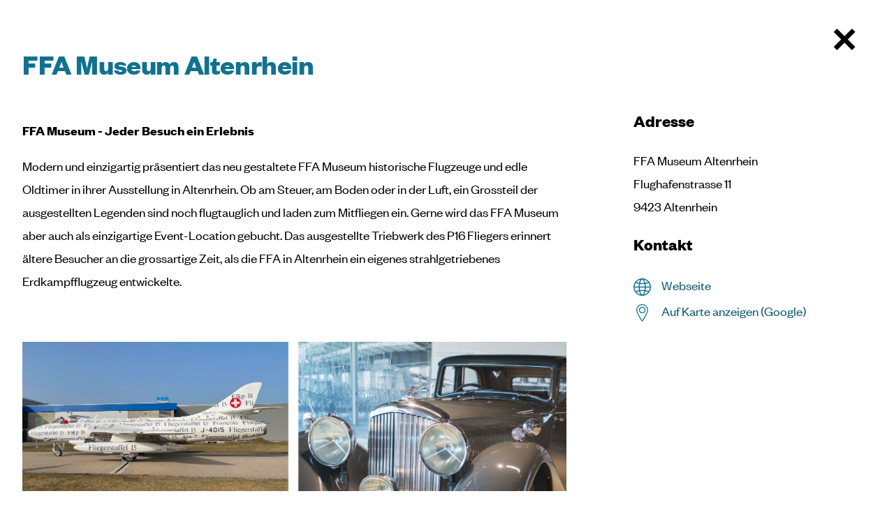

--- FILE ---
content_type: text/html; charset=utf-8
request_url: https://www.thal.ch/tourismus/entdecken-und-erleben?id=619618ebb09605806b9b9984&b=Altenrhein&tag=6256bd13a9a0c0ca1d53f610
body_size: 30741
content:
<!DOCTYPE html><html lang="de"><head>
    <meta charset="UTF-8">
    <meta name="viewport" content="width=device-width, initial-scale=1, maximum-scale=5">
    <meta name="theme-color" content="#2196f3">
    <meta name="author" content="lunuc.com">
    <link rel="manifest" href="/manifest.json?v=251218.8688">
    <link rel="apple-touch-icon" href="/favicon-192x192.png">
    <link rel="preconnect" href="/graphql">
    <link rel="preconnect" href="https://fonts.googleapis.com/" crossorigin="">
    <meta name="generator" content="lunuc v0.2.0">

    <style>
        #app:empty {height: 4px;left: -100%;width: 100%;position: fixed;background: #2980b9;visibility: hidden;animation: l 1.5s linear infinite;animation-delay: 1.5s;}
        #app:empty:before {position: fixed;left:0;top:20px;width:100%;text-align: center;content: 'loading...'}
        @keyframes l {from {visibility: visible;left: -100%;} to {left: 100%;}}
    </style>
<title>Thal SG Online - Tourismus - Entdecken und erleben</title><style data-json-dom-id="1" id="jsondomstyledigithal/tourismus/entdecken-und-erleben">.page .clip-background{clip-path: polygon(0% 0%, 100% 0, 100% 100%, 35% 89%, 0 100%, 0% 0%);}</style><meta name="keywords" content="Sehenswürdigkeiten" data-json-dom-id="1" id="metaTagkeywords"><style data-json-dom-id="2" id="jsondomstyle2">@font-face{
  font-family: "FoundersGroteskRegular";
  src: url("/fonts/FoundersGroteskRegular/117d9344ae369d9f13370fe5764dd533.eot");
  
  src: url("/fonts/FoundersGroteskRegular/117d9344ae369d9f13370fe5764dd533.eot?#iefix") format("embedded-opentype"), 
    url("/fonts/FoundersGroteskRegular/117d9344ae369d9f13370fe5764dd533.woff2") format("woff2"); 
}@font-face{
  font-family: "FoundersGrotesk-Bold";
  src: url("/fonts/FoundersGrotesk-Bold/117d9344ae369d9f13370fe5764dd533.eot");
  
  src: url("/fonts/FoundersGrotesk-Bold/117d9344ae369d9f13370fe5764dd533.eot?#iefix") format("embedded-opentype"), 
    url("/fonts/FoundersGrotesk-Bold/117d9344ae369d9f13370fe5764dd533.woff2") format("woff2"); 
}.page.tourismus{font-family:"FoundersGroteskRegular";}.page.tourismus strong, .page.tourismus .strong{font-family:"FoundersGrotesk-Bold";}.page.tourismus .modal-container .modal-content{background-color: #fff !important;}.page.tourismus a.button, .page.tourismus button.button{color: #11728f;border-color: #11728f;}.page.tourismus a.button:hover, .page.tourismus button.button:hover{background: transparent !important;color: #064254 !important;border-color: #064254;}.page.tourismus a.button2:not(:hover), .page.tourismus button.button2:not(:hover){background-color:#11728f;}.page.tourismus a.button2.active, .page.tourismus a.button2:hover, .page.tourismus button.button2.active, .page.tourismus button.button2:hover{background-color:#0b586f;}.page.tourismus .dropdown{background-color: #11728f;}.page.tourismus .dropdown.active, .page.tourismus .dropdown.dropdown:hover{background: #0b586f !important;}.page.tourismus .dropdown .label{font-family:"FoundersGrotesk-Bold";color:#fff;}.page.tourismus .dropdown > span > svg{fill:#fff;}.page.tourismus .dropdown > ul > li > a:hover{color:white !important;background-color: #0b586f;}.page.tourismus .form textarea, .page.tourismus .form select, .page.tourismus .form input[type="text"], .page.tourismus .form input[type="number"], .page.tourismus .form input[type="email"], .page.tourismus .form input[type="file"], .page.tourismus .form input[type="datetime"], .page.tourismus .form input[type="datetime-local"], .page.tourismus .form input[type="password"]{background-color: #deecf0;}.page.tourismus .form textarea::placeholder, .page.tourismus .form select::placeholder, .page.tourismus .form input[type="text"]::placeholder, .page.tourismus .form input[type="number"]::placeholder, .page.tourismus .form input[type="email"]::placeholder, .page.tourismus .form input[type="file"]::placeholder, .page.tourismus .form input[type="datetime"]::placeholder, .page.tourismus .form input[type="datetime-local"]::placeholder, .page.tourismus .form input[type="password"]::placeholder{color: #70abbc;}.page.tourismus:not(.is-scroll) #headerInner .action-menu > li{padding-bottom:0.8rem;}.page.tourismus #headerInner .action-menu > li > a svg > path, .page.tourismus #headerInner .action-menu > li > a svg, .page.tourismus #headerInner .action-menu > li > label svg > path, .page.tourismus #headerInner .action-menu > li > label svg{fill: #11728f;}.page.tourismus #headerInner .action-menu > li > a:hover [data-inline-svg="true"] svg > path, .page.tourismus #headerInner .action-menu > li > a:hover [data-inline-svg="true"] svg, .page.tourismus #headerInner .action-menu > li > label:hover [data-inline-svg="true"] svg > path, .page.tourismus #headerInner .action-menu > li > label:hover [data-inline-svg="true"] svg{fill: #0b586f;}.page.tourismus #headerInner .main-menu >li > a{font-family:"FoundersGrotesk-Bold";font-size:1.5rem;color:#11728f;}.page.tourismus #headerInner .main-menu >li:hover > a, .page.tourismus #headerInner .main-menu >li > a.active{color:#11728f;}.page.tourismus #headerInner .main-menu >li.meta-wrap >.meta-menu >li > a{font-weight:normal;text-shadow:none;font-size:1.1rem;color:#11728f;}.page.tourismus #headerInner .main-menu >li.meta-wrap >.meta-menu >li > a.button{font-family:"FoundersGrotesk-Bold";}.page.tourismus #headerInner .main-menu >li.meta-wrap >.meta-menu >li > a.button2:not(:hover){background-color:#fff;}.page.tourismus #headerInner .main-menu >li.meta-wrap >.meta-menu >li > a.button2:hover, .page.tourismus #headerInner .main-menu >li.meta-wrap >.meta-menu >li > a.button2 .active{background-color: #0b586f;}.page.tourismus #headerInner .main-menu >li.meta-wrap >.meta-menu >li > a.button3 svg, .page.tourismus #headerInner .main-menu >li.meta-wrap >.meta-menu >li > a.button3 svg > path{fill:#11728f;}.page.tourismus #headerInner .main-menu >li.meta-wrap >.meta-menu >li > a.button3 svg{width:2.2rem;height:2.2rem;}.page.tourismus #headerInner .main-menu >li.meta-wrap >.meta-menu >li > a.button3.contact-button svg{width:2rem;height:2rem;}.page.tourismus #headerInner .main-menu >li.meta-wrap >.meta-menu >li > a.button3:hover, .page.tourismus #headerInner .main-menu >li.meta-wrap >.meta-menu >li > a.button3 .active{color: #064254;}.page.tourismus #headerInner .main-menu >li.meta-wrap >.meta-menu >li > a.button3:hover svg, .page.tourismus #headerInner .main-menu >li.meta-wrap >.meta-menu >li > a.button3:hover svg > path, .page.tourismus #headerInner .main-menu >li.meta-wrap >.meta-menu >li > a.button3 .active svg, .page.tourismus #headerInner .main-menu >li.meta-wrap >.meta-menu >li > a.button3 .active svg > path{fill:#064254;}.page.tourismus .page-area a:not(.button):not(.button2):not(.button3){color: #0b586f;}.page.tourismus .page-area a:not(.button):not(.button2):not(.button3):hover{color: #064254;}.page.tourismus h1, .page.tourismus .h1, .page.tourismus h2, .page.tourismus .h2, .page.tourismus h3, .page.tourismus .h3{font-family:"FoundersGrotesk-Bold";font-weight:normal;color:#11728f;}.page.tourismus [data-element-key="imageLink"] > span{color:black;font-style: italic;font-weight:900;}.page.tourismus .dark-background h1, .page.tourismus .dark-background .h1, .page.tourismus .dark-background h2, .page.tourismus .dark-background .h2, .page.tourismus .dark-background h3, .page.tourismus .dark-background .h3{color:#fff;}.page.tourismus #footer{background: linear-gradient(to bottom, #deecf0 0%,#ffffff 10rem);}.page.tourismus [class^='icon-']:before{filter: invert(29%) sepia(92%) saturate(897%) hue-rotate(159deg) brightness(93%) contrast(87%);}.page.tourismus [class^='icon-']:hover:before{filter: invert(19%) sepia(9%) saturate(6068%) hue-rotate(155deg) brightness(99%) contrast(95%);}.page.tourismus [data-element-key='slider'] .termin-item{background-color: transparent;}.page.tourismus [data-element-key='slider'] .termin-item > time{line-height:1.2;color:#70abbc;}.page.tourismus [data-element-key='slider'] .termin-item > p{color:#11728f;margin-bottom:1rem;}.page.tourismus [data-element-key='slider'] .termin-item:hover{background-color: #11728f;}.page.tourismus [data-element-key='slider'] .termin-item:hover >p, .page.tourismus [data-element-key='slider'] .termin-item:hover >time{color:#fff;}.page.tourismus [data-element-key='slider'] > ul > li > label{filter:invert(32%) sepia(96%) saturate(412%) hue-rotate(147deg) brightness(97%) contrast(96%);}.page.tourismus [data-element-key='slider'] > ul > li:hover > label{filter: invert(19%) sepia(9%) saturate(6068%) hue-rotate(155deg) brightness(99%) contrast(95%);}.page.tourismus [data-element-key='slider'].bgarrow > ul > li > label{background:white !important;filter:none;transition: filter 0.2s linear, background 0.2s linear, opacity 5.5s linear;}.page.tourismus [data-element-key='slider'].bgarrow > ul > li > label:after{position:absolute;top:0;left:0;right:0;bottom:0;content:'';border-radius:100%;z-index:-1;filter: invert(32%) sepia(96%) saturate(412%) hue-rotate(147deg) brightness(97%) contrast(96%);background: no-repeat 0.8rem center url("/icons/arrow-right.svg");background-size:1.6rem 1.6rem;}.page.tourismus [data-element-key='slider'].bgarrow > ul > li > label:hover{filter:none;background-color: #11728f !important;}.page.tourismus [data-element-key='slider'].bgarrow > ul > li > label:hover:after{filter: invert(100%) sepia(89%) saturate(0%) hue-rotate(136deg) brightness(112%) contrast(101%);}@media (min-width: 1088px){.page.tourismus.is-scroll #headerInner .logo{margin-top:0;margin-right: 2rem;height:4rem;}.page.tourismus.is-scroll #headerInner .logo svg{transform: scale(2) translate(-40px,15px);}.page.tourismus.is-scroll #headerInner .logo svg path{display:none;}.page.tourismus.is-scroll #headerInner .logo svg path:nth-child(1), .page.tourismus.is-scroll #headerInner .logo svg path:nth-child(2), .page.tourismus.is-scroll #headerInner .logo svg path:nth-child(3), .page.tourismus.is-scroll #headerInner .logo svg path:nth-child(4), .page.tourismus.is-scroll #headerInner .logo svg path:nth-child(5), .page.tourismus.is-scroll #headerInner .logo svg path:nth-child(6){display:block;}.page.tourismus #headerInner .logo{justify-content:flex-start;width:220px;margin-bottom: 0;margin-top:1.5rem;}.page.tourismus #headerInner .logo [data-element-key="imageLink"]{padding-bottom:0;width:100%;}.page.tourismus [data-element-key='slider'].bgarrow > ul > li > label{width:4rem;height:4rem;}.page.tourismus [data-element-key='slider'].bgarrow > ul > li > label:after{background-size:2.5rem 2.5rem;}.page.tourismus [data-element-key='slider'] > ul > li > a > figure > figcaption, .page.tourismus [data-element-key='slider'] > ul > li > figure > figcaption{position: absolute;left: 0;top:auto;bottom: 0;right:0;transform: none;padding: 3rem 0;}.page.tourismus [data-element-key='slider'] > ul > li > a > figure > figcaption p, .page.tourismus [data-element-key='slider'] > ul > li > a > figure > figcaption h1, .page.tourismus [data-element-key='slider'] > ul > li > a > figure > figcaption h2, .page.tourismus [data-element-key='slider'] > ul > li > a > figure > figcaption .h1, .page.tourismus [data-element-key='slider'] > ul > li > a > figure > figcaption .h2, .page.tourismus [data-element-key='slider'] > ul > li > a > figure > figcaption h3, .page.tourismus [data-element-key='slider'] > ul > li > a > figure > figcaption .h3, .page.tourismus [data-element-key='slider'] > ul > li > figure > figcaption p, .page.tourismus [data-element-key='slider'] > ul > li > figure > figcaption h1, .page.tourismus [data-element-key='slider'] > ul > li > figure > figcaption h2, .page.tourismus [data-element-key='slider'] > ul > li > figure > figcaption .h1, .page.tourismus [data-element-key='slider'] > ul > li > figure > figcaption .h2, .page.tourismus [data-element-key='slider'] > ul > li > figure > figcaption h3, .page.tourismus [data-element-key='slider'] > ul > li > figure > figcaption .h3{color:white;line-height: 1.4;}}</style><link id="canonicalTag" rel="canonical" href="http://www.tourismusthal.ch/tourismus/entdecken-und-erleben?b=Altenrhein&amp;id=619618ebb09605806b9b9984&amp;tag=6256bd13a9a0c0ca1d53f610"><style data-json-dom-id="3" id="jsondomstyle3">@import url('https://fonts.googleapis.com/css2?family=IBM+Plex+Sans:ital,wght@0,400;0,500;0,700;1,400;1,500;1,600&display=swap');*, *:before, *:after{box-sizing: border-box;}html{scroll-padding-top: 150px;}body{font-family: 'IBM Plex Sans', sans-serif;padding:0;margin:0;}body.noscroll{overflow: hidden;}body.noscroll #app{overflow: hidden;height:100vh;position:fixed;}body.mobile-noscroll{overflow:hidden;}body.enable-remove-hover .remove-hover{z-index:9999;display:block;position:fixed;left:0;top:0;right:0;bottom:0;width:100%;height:100%;background-color:transparent;}@media screen and (-webkit-min-device-pixel-ratio:0){select,textarea,input{font-size: 16px;}}.page{max-width:100vw;margin:0 auto;overflow:hidden;color:black;line-height:1.8;font-weight:400;font-size:calc(1rem + 0.2vw);}.page .hide-mobile{display:none;}.page .indented{display:block;max-width:100%;width: 100%;padding: 0 1rem;margin:0 auto;}.page .indented.small-content{max-width:60rem;}.page .cookie-hint{transform: translateY(120%);animation: 1s ease-out 2s 1 slideInFromBottom forwards;z-index:9;position:fixed;bottom:0;width:auto;margin:2rem 1rem 1rem 1rem;background-color:rgba(0,0,0,0.9);color:white;padding:1rem 2rem;border-radius: 4px;box-shadow: 0 3px 5px -1px rgb(0 0 0 / 20%), 0 6px 10px 0 rgb(0 0 0 / 14%), 0 1px 18px 0 rgb(0 0 0 / 12%);}.page .cookie-hint.hide{animation:0.6s ease-out 0s 1 slideOutFromBottom forwards;}.page .cookie-hint .text{max-width: 40rem;font-size:0.9rem;margin-right:0.5rem;}.page .cookie-hint .text a{color:white;text-decoration:underline;}.page .cookie-hint .button-wrap{margin:1rem 0;}.page .cookie-hint .button-wrap button{float:right;}.page .large-content{width: 100vw;margin-left: -1rem;margin-right: -1rem;max-width:100rem;}.page .full-content{width: 100vw;left: 50%;right: 50%;margin-left: -50vw;margin-right: -50vw;position:relative;}.page .page-teaser{position:relative;}.page .page-teaser img{position:relative;height:auto;clip-path: polygon(16% 11%, 100% 0, 100% 100%, 35% 89%, 0 100%, 0% 0%);}.page .page-area{margin-top: 4rem;min-height:40rem;}.page .page-area video, .page .page-area img{vertical-align: middle;max-width:100%;height:auto;line-height:0;}.page .page-area a{color:#2b7d36;}.page .page-area a:hover{color:#184d1f;}.page .page-area figure{overflow: hidden;margin: 0 0 1rem 0;}.page .page-area figure > img{width: 100%;margin-bottom: 0rem;transform: scale(1);transition: transform 0.5s ease-in-out;}.page .page-area figure > img:hover{transform: scale(1.2);}.page label > a, .page label > span > a, .page p > a{color:black;text-decoration:underline;transition: color 0.3s linear;}.page label > a:hover, .page label > span > a:hover, .page p > a:hover{color:#808080;}.page hr{border: none;height: 1px;color: black;background-color: black;}.page table{border-spacing: 0.2rem;border-collapse: separate;}.page table td, .page table th{vertical-align:top;}.page h1, .page .h1{color:#000;font-size:calc(1.4rem + 1.8vw);letter-spacing: -0.025rem;margin-top:1.6rem;margin-bottom:1.8rem;font-weight:500;line-height:1.4;}.page h1.larger, .page .h1.larger{font-size:calc(1.85rem + 1.9vw);}.page h1:first-child, .page .h1:first-child{margin-top:0;}.page h2, .page .h2{color:#000;font-size:calc(1.35rem + 1.5vw);margin-top:1.6rem;margin-bottom:1.8rem;font-weight:500;line-height:1.4;}.page h2:first-child, .page .h2:first-child{margin-top:0;}.page h3, .page .h3{color:#000;font-size:calc(1.2rem + 0.6vw);margin-top:1rem;margin-bottom:1.2rem;font-weight:500;}.page h3:first-child, .page .h3:first-child{margin-top:0;}.page h4, .page .h4{margin-top:1.2rem;margin-bottom:1.4rem;font-size:calc(1.1rem + 0.4vw);font-weight:500;}.page h4:first-child, .page .h4:first-child{margin-top:0;}.page h5, .page .h5{margin-top:1rem;margin-bottom:1.2rem;font-size:1rem;}.page h5:first-child, .page .h5:first-child{margin-top:0;}.page a, .page button, .page input[type=submit]{outline:none;text-decoration:none;}.page a.button, .page a.button1, .page a.button2, .page a.button3, .page a.button4, .page a.button5, .page a.button6, .page button.button, .page button.button1, .page button.button2, .page button.button3, .page button.button4, .page button.button5, .page button.button6, .page input[type=submit].button, .page input[type=submit].button1, .page input[type=submit].button2, .page input[type=submit].button3, .page input[type=submit].button4, .page input[type=submit].button5, .page input[type=submit].button6{padding:1rem 1.2rem;font-size:1.3rem;line-height:1;cursor:pointer;display: inline-block;text-align:center;text-decoration:none !important;border: solid 0.063rem transparent;transition: background 0.3s ease-out, color 0.3s ease-out, border-color 0.3s ease-out;}.page a.button svg, .page a.button1 svg, .page a.button2 svg, .page a.button3 svg, .page a.button4 svg, .page a.button5 svg, .page a.button6 svg, .page button.button svg, .page button.button1 svg, .page button.button2 svg, .page button.button3 svg, .page button.button4 svg, .page button.button5 svg, .page button.button6 svg, .page input[type=submit].button svg, .page input[type=submit].button1 svg, .page input[type=submit].button2 svg, .page input[type=submit].button3 svg, .page input[type=submit].button4 svg, .page input[type=submit].button5 svg, .page input[type=submit].button6 svg{height:1.9rem;width:1.9rem;margin-right:0.5rem;margin-top:-0.5rem;margin-bottom:-0.5rem;}.page a.button svg, .page a.button svg g, .page a.button1 svg, .page a.button1 svg g, .page a.button2 svg, .page a.button2 svg g, .page a.button3 svg, .page a.button3 svg g, .page a.button4 svg, .page a.button4 svg g, .page a.button5 svg, .page a.button5 svg g, .page a.button6 svg, .page a.button6 svg g, .page button.button svg, .page button.button svg g, .page button.button1 svg, .page button.button1 svg g, .page button.button2 svg, .page button.button2 svg g, .page button.button3 svg, .page button.button3 svg g, .page button.button4 svg, .page button.button4 svg g, .page button.button5 svg, .page button.button5 svg g, .page button.button6 svg, .page button.button6 svg g, .page input[type=submit].button svg, .page input[type=submit].button svg g, .page input[type=submit].button1 svg, .page input[type=submit].button1 svg g, .page input[type=submit].button2 svg, .page input[type=submit].button2 svg g, .page input[type=submit].button3 svg, .page input[type=submit].button3 svg g, .page input[type=submit].button4 svg, .page input[type=submit].button4 svg g, .page input[type=submit].button5 svg, .page input[type=submit].button5 svg g, .page input[type=submit].button6 svg, .page input[type=submit].button6 svg g{transition: fill 0.3s ease-out;}.page a.button:after, .page a.button1:after, .page a.button2:after, .page a.button3:after, .page a.button4:after, .page a.button5:after, .page a.button6:after, .page button.button:after, .page button.button1:after, .page button.button2:after, .page button.button3:after, .page button.button4:after, .page button.button5:after, .page button.button6:after, .page input[type=submit].button:after, .page input[type=submit].button1:after, .page input[type=submit].button2:after, .page input[type=submit].button3:after, .page input[type=submit].button4:after, .page input[type=submit].button5:after, .page input[type=submit].button6:after{display:none !important;}.page a.button.smaller, .page a.button1.smaller, .page a.button2.smaller, .page a.button3.smaller, .page a.button4.smaller, .page a.button5.smaller, .page a.button6.smaller, .page button.button.smaller, .page button.button1.smaller, .page button.button2.smaller, .page button.button3.smaller, .page button.button4.smaller, .page button.button5.smaller, .page button.button6.smaller, .page input[type=submit].button.smaller, .page input[type=submit].button1.smaller, .page input[type=submit].button2.smaller, .page input[type=submit].button3.smaller, .page input[type=submit].button4.smaller, .page input[type=submit].button5.smaller, .page input[type=submit].button6.smaller{padding:0.82rem 1.5rem;font-size:1.1rem;}.page a.button.smaller svg, .page a.button1.smaller svg, .page a.button2.smaller svg, .page a.button3.smaller svg, .page a.button4.smaller svg, .page a.button5.smaller svg, .page a.button6.smaller svg, .page button.button.smaller svg, .page button.button1.smaller svg, .page button.button2.smaller svg, .page button.button3.smaller svg, .page button.button4.smaller svg, .page button.button5.smaller svg, .page button.button6.smaller svg, .page input[type=submit].button.smaller svg, .page input[type=submit].button1.smaller svg, .page input[type=submit].button2.smaller svg, .page input[type=submit].button3.smaller svg, .page input[type=submit].button4.smaller svg, .page input[type=submit].button5.smaller svg, .page input[type=submit].button6.smaller svg{height:1rem;}.page a.button[disabled], .page a.button1[disabled], .page a.button2[disabled], .page a.button3[disabled], .page a.button4[disabled], .page a.button5[disabled], .page a.button6[disabled], .page button.button[disabled], .page button.button1[disabled], .page button.button2[disabled], .page button.button3[disabled], .page button.button4[disabled], .page button.button5[disabled], .page button.button6[disabled], .page input[type=submit].button[disabled], .page input[type=submit].button1[disabled], .page input[type=submit].button2[disabled], .page input[type=submit].button3[disabled], .page input[type=submit].button4[disabled], .page input[type=submit].button5[disabled], .page input[type=submit].button6[disabled]{border: 1px solid #999999;background-color: #cccccc;color: #666666;pointer-events:none;}.page a.button, .page button.button, .page input[type=submit].button{border-color:#f3f4dc;color: #2b7d36;background-color: white;}.page a.button.active, .page a.button:hover, .page button.button.active, .page button.button:hover, .page input[type=submit].button.active, .page input[type=submit].button:hover{background:#f3f4dc;color:black;}.page a.button1, .page button.button1, .page input[type=submit].button1{background-color:rgb(234,234,234);color: black !important;}.page a.button1.active, .page a.button1:hover, .page button.button1.active, .page button.button1:hover, .page input[type=submit].button1.active, .page input[type=submit].button1:hover{color:white !important;background-color: #737373;}.page a.button1.active svg, .page a.button1:hover svg, .page button.button1.active svg, .page button.button1:hover svg, .page input[type=submit].button1.active svg, .page input[type=submit].button1:hover svg{fill: #737373;}.page a.button1 svg, .page button.button1 svg, .page input[type=submit].button1 svg{fill: rgb(234,234,234);}.page a.button2, .page button.button2, .page input[type=submit].button2{color: #000;background-color: #f3f4dc;}.page a.button2:after, .page button.button2:after, .page input[type=submit].button2:after{display:none !important;}.page a.button2.active, .page a.button2:hover, .page button.button2.active, .page button.button2:hover, .page input[type=submit].button2.active, .page input[type=submit].button2:hover{color: #fff !important;background-color: #2b7d36;}.page a.button2.active svg, .page a.button2.active svg g, .page a.button2:hover svg, .page a.button2:hover svg g, .page button.button2.active svg, .page button.button2.active svg g, .page button.button2:hover svg, .page button.button2:hover svg g, .page input[type=submit].button2.active svg, .page input[type=submit].button2.active svg g, .page input[type=submit].button2:hover svg, .page input[type=submit].button2:hover svg g{fill: #fff;}.page a.button2 svg, .page a.button2 svg g, .page button.button2 svg, .page button.button2 svg g, .page input[type=submit].button2 svg, .page input[type=submit].button2 svg g{fill: #2b7d36;}.page a.button4, .page button.button4, .page input[type=submit].button4{background-color: #737373;color: #fff !important;text-shadow:none !important;box-shadow: 0 4px 8px 0 rgb(0 0 0 / 0%);transition: background-color 0.3s ease-in-out, box-shadow 0.3s ease-in-out;cursor: pointer;}.page a.button4:hover, .page button.button4:hover, .page input[type=submit].button4:hover{box-shadow: 0 4px 8px 0 rgb(0 0 0 / 30%);background-color:rgb(68, 68, 68);}.page a.button4:after, .page button.button4:after, .page input[type=submit].button4:after{display:none !important;}.page a.button5, .page button.button5, .page input[type=submit].button5{color: #fff;background-color: #2b7d36;}.page a.button5:hover, .page button.button5:hover, .page input[type=submit].button5:hover{background-color: #184d1f;color: #fff;}.page a.button5:hover svg, .page button.button5:hover svg, .page input[type=submit].button5:hover svg{fill: #fff;}.page a.button5 svg, .page button.button5 svg, .page input[type=submit].button5 svg{fill: #808080;}.page a.button6, .page button.button6, .page input[type=submit].button6{color: #000;background-color: #fff;}.page a.button6.active, .page a.button6:hover, .page button.button6.active, .page button.button6:hover, .page input[type=submit].button6.active, .page input[type=submit].button6:hover{background-color: #000;color: #fff;}.page .button-list > a{margin-right:1rem;margin-bottom:1rem;}.page.notouch a.underlined-link, .page.notouch .underlined-link a, .page.notouch .main-menu > li a, .page.notouch .footer-menu > li a{position:relative;}.page.notouch a.underlined-link:after, .page.notouch .underlined-link a:after, .page.notouch .main-menu > li a:after, .page.notouch .footer-menu > li a:after{left:50%;position:absolute;transition: width 0.2s ease-in-out, left 0.2s ease-in-out;width:0;content: '';display: block;padding-bottom: 0;margin-top:-0.1rem;border-bottom: 0.1248rem solid;}.page.notouch a.underlined-link.active:after, .page.notouch a.underlined-link:hover:after, .page.notouch .underlined-link a.active:after, .page.notouch .underlined-link a:hover:after, .page.notouch .main-menu > li a.active:after, .page.notouch .main-menu > li a:hover:after, .page.notouch .footer-menu > li a.active:after, .page.notouch .footer-menu > li a:hover:after{left: 0;width: 100%;}.page #footer{content-visibility: auto;contain-intrinsic-size: 400px;padding:4rem 0 1rem 0;margin-top:5rem;background: linear-gradient(to bottom, #f3f4dc 0%,#ffffff 10rem);}.page #footer img{max-width:100%;}.page #footer a{text-decoration:none;}.page #footer .footer-menu{list-style: none;margin:0;padding:0;}.page #footer .footer-menu > li a{display:inline-block;color: #241c15;font-size: .8125rem;font-weight: 400;padding: 0.4rem 0;}.page [data-element-key="screenshot"]{font-size:0.8rem;}.page [data-element-key="screenshot"] img{margin-bottom:1rem;}.page .image-link, .page [data-element-key="imageLink"]{display:block;}.page .image-link:after, .page [data-element-key="imageLink"]:after{display:none !important;}.page [data-element-key="background"]{padding:2.5rem 2rem;background-color:#ebebeb;}.page [data-element-key="background"].header-cover{margin-top:-14.6rem;padding-top:14.6rem;}.page .signup-form-loading, .page .new-password-form-loading, .page .fogot-password-form-loading, .page .form-loading, .page .login-form-loading{position:relative;}.page .signup-form-loading:empty, .page .new-password-form-loading:empty, .page .fogot-password-form-loading:empty, .page .form-loading:empty, .page .login-form-loading:empty{min-height: 20rem;}.page .signup-form-loading:before, .page .new-password-form-loading:before, .page .fogot-password-form-loading:before, .page .form-loading:before, .page .login-form-loading:before{background: rgba(255, 255, 255, 0.3);z-index: 2;content: '';display: block;position: absolute;top: 0;left: 0;bottom: 0;right: 0;}.page .signup-form-loading:after, .page .new-password-form-loading:after, .page .fogot-password-form-loading:after, .page .form-loading:after, .page .login-form-loading:after{z-index: 3;content: '';display: block;position: absolute;top: calc(50% - 1rem);right: calc(50% - 1rem);font-size: 0.3rem;border-top: 1.1em solid rgba(0,0,0, 0.2);border-right: 1.1em solid rgba(0,0,0, 0.2);border-bottom: 1.1em solid rgba(0,0,0, 0.2);border-left: 1.1em solid black;transform: translateZ(0);animation: spinner 1.1s infinite linear;border-radius: 50%;width: 2rem;height: 2rem;}.page .form-field-checkbox, .page .form-checkbox{font-size:1rem;display: block;padding-left:2rem;position:relative;line-height:1rem;margin-bottom:1rem;}.page .form-field-checkbox.large, .page .form-checkbox.large{line-height:1.5rem;margin-bottom: 1rem;padding-left:2.5rem;}.page .form-field-checkbox.large label:after, .page .form-field-checkbox.large span:after, .page .form-checkbox.large label:after, .page .form-checkbox.large span:after{left: 0.27rem;}.page .form-field-checkbox.large label:before, .page .form-field-checkbox.large span:before, .page .form-checkbox.large label:before, .page .form-checkbox.large span:before{width:1.5rem;height:1.5rem;}.page .form-field-checkbox label, .page .form-field-checkbox span, .page .form-checkbox label, .page .form-checkbox span{font-weight:400 !important;}.page .form-field-checkbox label a, .page .form-field-checkbox span a, .page .form-checkbox label a, .page .form-checkbox span a{text-decoration:underline;}.page .form-field-checkbox label:after, .page .form-field-checkbox span:after, .page .form-checkbox label:after, .page .form-checkbox span:after{top:0;left: 0;}.page .form-field-checkbox label:before, .page .form-field-checkbox span:before, .page .form-checkbox label:before, .page .form-checkbox span:before{border:solid 1px black;left:0;top:0;position:absolute;display:block;content: '';width:1rem;height:1rem;}.page .form-field-checkbox input, .page .form-checkbox input{opacity:0;position: absolute;left: 0;}.page .form-field-checkbox input:checked + label:after, .page .form-field-checkbox input:checked + span:after, .page .form-checkbox input:checked + label:after, .page .form-checkbox input:checked + span:after{content: '╳';display: inline-block;color: black;position: absolute;}.page .form-field-select{position:relative;}.page .form-field-select:after{background-image: url('data:image/svg+xml;utf8,<svg xmlns="http://www.w3.org/2000/svg" viewBox="0 0 19.4142132 11.1213207"><path d="M9.707 11.121l-9.707-9.707 1.414-1.414 8.293 8.293 8.293-8.293 1.414 1.414z"/></svg>');content: "";pointer-events: none;position: absolute;z-index: 1;background-size: 1.5rem 1rem;height: 1rem;right: 1rem;bottom: 2rem;width: 1.5rem;}.page .form-text{position:relative;}.page .form-text .clear-trigger{background:none;border:none;cursor:pointer;display:block;position:absolute !important;}.page .form-text .clear-trigger:hover:after{display:none;}.page .form-text .clear-trigger:hover svg{fill:#000;}.page .form-text .clear-trigger svg{fill:#888;}.page .form-text .clear-trigger{right: 0.5rem;top: 0.3rem;}.page .form-text .clear-trigger svg{margin-top:0.5rem;width:1.2rem;height:1.2rem;}.page .contact-form form{display:flex;flex-wrap: wrap;flex-direction: column;}.page .contact-form form .form-field label{display:none;}.page .password-hint{font-size:0.9rem;}.page .form.form-white textarea, .page .form.form-white select, .page .form.form-white input[type="text"], .page .form.form-white input[type="number"], .page .form.form-white input[type="email"], .page .form.form-white input[type="file"], .page .form.form-white input[type="date"], .page .form.form-white input[type="datetime"], .page .form.form-white input[type="datetime-local"], .page .form.form-white input[type="password"], .page .contact-form.form-white textarea, .page .contact-form.form-white select, .page .contact-form.form-white input[type="text"], .page .contact-form.form-white input[type="number"], .page .contact-form.form-white input[type="email"], .page .contact-form.form-white input[type="file"], .page .contact-form.form-white input[type="date"], .page .contact-form.form-white input[type="datetime"], .page .contact-form.form-white input[type="datetime-local"], .page .contact-form.form-white input[type="password"], .page .new-password-form.form-white textarea, .page .new-password-form.form-white select, .page .new-password-form.form-white input[type="text"], .page .new-password-form.form-white input[type="number"], .page .new-password-form.form-white input[type="email"], .page .new-password-form.form-white input[type="file"], .page .new-password-form.form-white input[type="date"], .page .new-password-form.form-white input[type="datetime"], .page .new-password-form.form-white input[type="datetime-local"], .page .new-password-form.form-white input[type="password"], .page .fogot-password-form.form-white textarea, .page .fogot-password-form.form-white select, .page .fogot-password-form.form-white input[type="text"], .page .fogot-password-form.form-white input[type="number"], .page .fogot-password-form.form-white input[type="email"], .page .fogot-password-form.form-white input[type="file"], .page .fogot-password-form.form-white input[type="date"], .page .fogot-password-form.form-white input[type="datetime"], .page .fogot-password-form.form-white input[type="datetime-local"], .page .fogot-password-form.form-white input[type="password"], .page .signup-form.form-white textarea, .page .signup-form.form-white select, .page .signup-form.form-white input[type="text"], .page .signup-form.form-white input[type="number"], .page .signup-form.form-white input[type="email"], .page .signup-form.form-white input[type="file"], .page .signup-form.form-white input[type="date"], .page .signup-form.form-white input[type="datetime"], .page .signup-form.form-white input[type="datetime-local"], .page .signup-form.form-white input[type="password"], .page .login-form.form-white textarea, .page .login-form.form-white select, .page .login-form.form-white input[type="text"], .page .login-form.form-white input[type="number"], .page .login-form.form-white input[type="email"], .page .login-form.form-white input[type="file"], .page .login-form.form-white input[type="date"], .page .login-form.form-white input[type="datetime"], .page .login-form.form-white input[type="datetime-local"], .page .login-form.form-white input[type="password"]{background-color:transparent;border: solid 1px #aaa;}.page .form label, .page .contact-form label, .page .new-password-form label, .page .fogot-password-form label, .page .signup-form label, .page .login-form label{font-weight:bold;display:block;margin-bottom:0.4rem;}.page .form label .input-label, .page .contact-form label .input-label, .page .new-password-form label .input-label, .page .fogot-password-form label .input-label, .page .signup-form label .input-label, .page .login-form label .input-label{display:none;}.page .form textarea, .page .form select, .page .form input[type="text"], .page .form input[type="number"], .page .form input[type="email"], .page .form input[type="file"], .page .form input[type="date"], .page .form input[type="datetime"], .page .form input[type="datetime-local"], .page .form input[type="password"], .page .contact-form textarea, .page .contact-form select, .page .contact-form input[type="text"], .page .contact-form input[type="number"], .page .contact-form input[type="email"], .page .contact-form input[type="file"], .page .contact-form input[type="date"], .page .contact-form input[type="datetime"], .page .contact-form input[type="datetime-local"], .page .contact-form input[type="password"], .page .new-password-form textarea, .page .new-password-form select, .page .new-password-form input[type="text"], .page .new-password-form input[type="number"], .page .new-password-form input[type="email"], .page .new-password-form input[type="file"], .page .new-password-form input[type="date"], .page .new-password-form input[type="datetime"], .page .new-password-form input[type="datetime-local"], .page .new-password-form input[type="password"], .page .fogot-password-form textarea, .page .fogot-password-form select, .page .fogot-password-form input[type="text"], .page .fogot-password-form input[type="number"], .page .fogot-password-form input[type="email"], .page .fogot-password-form input[type="file"], .page .fogot-password-form input[type="date"], .page .fogot-password-form input[type="datetime"], .page .fogot-password-form input[type="datetime-local"], .page .fogot-password-form input[type="password"], .page .signup-form textarea, .page .signup-form select, .page .signup-form input[type="text"], .page .signup-form input[type="number"], .page .signup-form input[type="email"], .page .signup-form input[type="file"], .page .signup-form input[type="date"], .page .signup-form input[type="datetime"], .page .signup-form input[type="datetime-local"], .page .signup-form input[type="password"], .page .login-form textarea, .page .login-form select, .page .login-form input[type="text"], .page .login-form input[type="number"], .page .login-form input[type="email"], .page .login-form input[type="file"], .page .login-form input[type="date"], .page .login-form input[type="datetime"], .page .login-form input[type="datetime-local"], .page .login-form input[type="password"]{display: inline-block;padding: 0.85rem 0.5rem;height: 2.85rem;margin-bottom: 1rem;vertical-align: middle;border-radius: 0.05rem;width: 100%;-webkit-appearance: none;color:black;background-color: #f3f4dc;border: none;outline:none;}.page .form input[type='date']:empty:after, .page .contact-form input[type='date']:empty:after, .page .new-password-form input[type='date']:empty:after, .page .fogot-password-form input[type='date']:empty:after, .page .signup-form input[type='date']:empty:after, .page .login-form input[type='date']:empty:after{color: #aaa;content: attr(placeholder);}.page .form select, .page .contact-form select, .page .new-password-form select, .page .fogot-password-form select, .page .signup-form select, .page .login-form select{padding-bottom:0;padding-top:0;}.page .form input[type="submit"], .page .contact-form input[type="submit"], .page .new-password-form input[type="submit"], .page .fogot-password-form input[type="submit"], .page .signup-form input[type="submit"], .page .login-form input[type="submit"]{cursor:pointer;font-weight: 500;text-align: center;vertical-align: middle;text-transform: capitalize;-webkit-user-select: none;-ms-user-select: none;-moz-user-select: none;user-select: none;white-space: nowrap;overflow: hidden;-webkit-appearance: none;}.page .form label.label-password, .page .form label.label-username, .page .contact-form label.label-password, .page .contact-form label.label-username, .page .new-password-form label.label-password, .page .new-password-form label.label-username, .page .fogot-password-form label.label-password, .page .fogot-password-form label.label-username, .page .signup-form label.label-password, .page .signup-form label.label-username, .page .login-form label.label-password, .page .login-form label.label-username{position:relative;}.page .form label.label-password:after, .page .form label.label-username:after, .page .contact-form label.label-password:after, .page .contact-form label.label-username:after, .page .new-password-form label.label-password:after, .page .new-password-form label.label-username:after, .page .fogot-password-form label.label-password:after, .page .fogot-password-form label.label-username:after, .page .signup-form label.label-password:after, .page .signup-form label.label-username:after, .page .login-form label.label-password:after, .page .login-form label.label-username:after{display:block;content:'';position:absolute;top:0;height:2.6rem;width:2.6rem;background-size: 1.6rem 1.6rem;background-repeat: no-repeat;background-position: center center;}.page .form label.label-password input, .page .form label.label-username input, .page .contact-form label.label-password input, .page .contact-form label.label-username input, .page .new-password-form label.label-password input, .page .new-password-form label.label-username input, .page .fogot-password-form label.label-password input, .page .fogot-password-form label.label-username input, .page .signup-form label.label-password input, .page .signup-form label.label-username input, .page .login-form label.label-password input, .page .login-form label.label-username input{padding-left: 2.6rem;}.page .form label.label-username:after, .page .contact-form label.label-username:after, .page .new-password-form label.label-username:after, .page .fogot-password-form label.label-username:after, .page .signup-form label.label-username:after, .page .login-form label.label-username:after{background-image:url('/icons/user_v2.svg') !important;}.page .form label.label-password:after, .page .contact-form label.label-password:after, .page .new-password-form label.label-password:after, .page .fogot-password-form label.label-password:after, .page .signup-form label.label-password:after, .page .login-form label.label-password:after{background-image:url('/icons/lock.svg') !important;}.page .form .form-field-radios, .page .contact-form .form-field-radios, .page .new-password-form .form-field-radios, .page .fogot-password-form .form-field-radios, .page .signup-form .form-field-radios, .page .login-form .form-field-radios{margin-bottom:1rem;}.page .form .form-field-radios-block .label-radio, .page .contact-form .form-field-radios-block .label-radio, .page .new-password-form .form-field-radios-block .label-radio, .page .fogot-password-form .form-field-radios-block .label-radio, .page .signup-form .form-field-radios-block .label-radio, .page .login-form .form-field-radios-block .label-radio{display:block;}.page .form .form-field-textarea textarea, .page .contact-form .form-field-textarea textarea, .page .new-password-form .form-field-textarea textarea, .page .fogot-password-form .form-field-textarea textarea, .page .signup-form .form-field-textarea textarea, .page .login-form .form-field-textarea textarea{min-height: 8rem;}.page .form .label-radio, .page .contact-form .label-radio, .page .new-password-form .label-radio, .page .fogot-password-form .label-radio, .page .signup-form .label-radio, .page .login-form .label-radio{display: inline-block;margin-right:0.5rem;font-weight:normal;}.page .form .error, .page .contact-form .error, .page .new-password-form .error, .page .fogot-password-form .error, .page .signup-form .error, .page .login-form .error{background:rgba(255,0,0,0.1);border: solid 0.025rem red;padding:0.5rem;margin-bottom:2rem;}.page .dropdown{background-color: #f3f4dc;margin-bottom: 1rem;position:relative;transition: background 0.3s ease-out, color 0.3s ease-out;font-size:1.1rem;min-height: 2.725rem;}.page .dropdown.gray-dark{background-color: #737373;}.page .dropdown.gray-dark > .label{color: #fff;}.page .dropdown.gray-dark > span > svg{fill:#fff;}.page .dropdown.gray-dark > ul > li > a:hover{background-color: rgb(68, 68, 68);}.page .dropdown.white{background-color:white;}.page .dropdown.small{font-size:1rem;}.page .dropdown.small > .label{padding:0.6rem 2rem;}.page .dropdown.small > ul > li > a{line-height:1.2;}.page .dropdown [data-element-watch-key], .page .dropdown > span > svg{fill:black;pointer-events:none;height:1rem;width: 1rem;right:1rem;top: calc(50% - 0.5rem);position:absolute;transform: rotate(90deg);}.page .dropdown > .label{color:black;pointer-events:none;cursor:pointer;text-align:center;font-weight:bold;padding:0.71rem 2rem;line-height:1.3;}.page .dropdown > ul{box-shadow: -1px 3px 6px 0px rgba(0,0,0,0.2);background-color: white;width:100%;z-index:9;transition: max-height 0.4s ease-in-out;max-height:0;overflow:auto;margin:0;padding:0;position:absolute;display:block;list-style:none;}.page .dropdown > ul > li{margin:0;padding:0;}.page .dropdown > ul > li.groupname{margin-top:2rem;font-weight:800;font-size:1.2rem;}.page .dropdown > ul > li:first-child{margin-top:1.5rem;}.page .dropdown > ul > li:last-child{margin-bottom:1.5rem;}.page .dropdown > ul > li > a{display:block;padding:0.5rem 1.5rem;cursor:pointer;line-height:1.3;color:black;}.page .dropdown > ul > li > a:hover{color:white;background-color: #2b7d36;}.page .dropdown.active, .page.notouch .dropdown:hover{background:#2b7d36 !important;}.page .dropdown.active.gray-dark, .page.notouch .dropdown:hover.gray-dark{background:rgb(68, 68, 68) !important;}.page .dropdown.active > ul, .page.notouch .dropdown:hover > ul{max-height:30rem;}.page .dropdown.active > .label, .page.notouch .dropdown:hover > .label{color: white;}.page .dropdown.active > span > svg, .page.notouch .dropdown:hover > span > svg{fill: white;}.page .search-form{width:100%;transition: opacity 0.3s ease-out;background: rgba(255,255,255,0.9 );display:flex;flex-direction: column;padding:1rem;overflow:auto;visibility:hidden;opacity:0;position:fixed;top:-100%;z-index:3;left:0;right:0;bottom:0;}.page .search-form.open{top:0;visibility:visible;opacity:1;}.page .search-form.open > div{display:block;}.page .search-form > div{display:none;width:30rem;max-width:100%;position:relative;margin:15% auto 0 auto;}.page .search-form > div > .close-search{display:block;cursor: pointer;font-size: 4rem;color: #000;position: fixed;right: 1rem;top: 0.5rem;line-height:1;}.page .search-form .search-title{color:black;display:block;text-align:center;font-size:calc(2.8rem + 1vw);font-weight:900;margin-bottom:3.5rem;}.page .search-button > .search-trigger{cursor:pointer;}.page .search-button > .search-trigger > span{pointer-events:none;}@media (min-width:40rem){body:after{height:16rem;}body.mobile-noscroll{overflow:initial;}.page .cookie-hint{display:flex;align-items: center;}.page .hide-mobile{display:initial;}.page .float-right-tablet{float:right;}}@media (min-width:1088px){body.noscroll #app{position:inherit;}.page a.button, .page a.button1, .page a.button2, .page a.button3, .page a.button4, .page a.button5, .page button.button, .page button.button1, .page button.button2, .page button.button3, .page button.button4, .page button.button5, .page input[type=submit].button, .page input[type=submit].button1, .page input[type=submit].button2, .page input[type=submit].button3, .page input[type=submit].button4, .page input[type=submit].button5{padding:1rem 2rem;}.page .form-field-onethird-left, .page .form-field-onethird-right{width: calc(33% - 0.5rem);display: inline-block;}.page .form-field-onethird-left{margin-right:0.5rem;}.page .form-field-onethird-right{margin-left:0.5rem;}.page .form-field-twothird-right{width: calc(66% - 0.5rem);display: inline-block;margin-left:0.5rem;}.page .form-field-half-right, .page .form-field-half-left{width: calc(50% - 0.5rem);display: inline-block;}.page .form-field-half-left{margin-right:0.5rem;}.page .form-field-half-right{margin-left:0.5rem;}}@media screen and (min-width: 75rem){.page h1, .page .h1{font-size:calc(1.5rem + 1.3vw);}.page h2, .page .h2{font-size:calc(1.1rem + 1.05vw);}.page h3, .page .h3{font-size:calc(1.1rem + 0.5vw);}.page h4, .page .h4{font-size:calc(1.1rem + 0.2vw);}.page .indented{width:83rem;}}@media screen and (min-width: 83rem){.page .large-content{transform: translateX(calc((83rem - 100rem - (100vw - 100rem)) / 2));}}@media screen and (min-width: 100rem){.page .large-content{transform: translateX(calc((83rem - 100rem) / 2));}}.login-form{padding-bottom:0.5rem;}.login-form #loginBtn{margin-right:2rem;float:left;}.flatpickr-calendar{display:none;}.modal-container .indented{overflow:hidden;}.modal-container .modal-content{padding:0rem !important;}.modal-container .modal-close{right: 1rem !important;font-size:2rem !important;color:black !important;font-weight:100;z-index: 7;width: 2rem !important;height:2rem !important;line-height:1 !important;text-align:center !important;top:1rem !important;font-family:Ari;}@media (min-width:89rem){.modal-container .indented{width:89rem;padding-left: 3rem;padding-right: 3rem;}}@media (min-width:1088px){.modal-container .modal-content{padding:1rem !important;}.modal-container .modal-close{right: 3rem !important;font-size:3rem !important;width: 3rem !important;height:3rem !important;top:2rem !important;}}.page.is-scroll #headerInner{transition: height 0.3s ease-out;position: fixed;top:0;background:#fff;box-shadow: 0 2px 10px -2px rgba(0,0,0,.45);}.page.is-scroll #headerInner .logo{height: 4rem;margin-bottom:0;margin-right:0.5rem;}.page.is-scroll #headerInner .logo [data-element-key="imageLink"]{padding: 0.25rem 0;height:100%;}.page.is-scroll #headerInner .indented{align-items: center;}.page.is-scroll #headerInner .main-menu > li.meta-wrap > .meta-menu{display:none;}.page.notouch #headerInner .main-menu li:hover > a{color: #2b7d36;}.page.notouch #headerInner .main-menu li:hover.has-sub > a:before{margin-top:0.2rem;transform: rotate(-135deg);border-color:#2b7d36;}.page #header{z-index:5;left:0;width: 100%;}.page #headerMessage{background-color:rgb(234,234,234);padding:1rem;margin:0;overflow:hidden;top:0;width:100%;}.page #headerMessage p{margin:0.5rem 0;}.page #headerInner{position:relative;width:100%;display:flex;z-index:6;}.page #headerInner.nav-open:after{opacity: 1;transition-delay: 0s;visibility: visible;}.page #headerInner.nav-open .menu-toggle .top{transform: translate3d(-.0625rem, -.125rem, 0) rotate(45deg);}.page #headerInner.nav-open .menu-toggle .middle{opacity: 0;}.page #headerInner.nav-open .menu-toggle .bottom{transform: translate3d(-.0625rem, .125rem, 0) rotate(-45deg);}.page #headerInner.nav-open .main-menu{padding-left:0;overflow: auto;opacity: 1;transform: translateX(0);}.page #headerInner .indented{position:relative;display:flex;align-items: center;}.page #headerInner .menu-toggle{flex-shrink: 1;z-index: 3;background: none;border: none;cursor: pointer;padding: .625rem;transition: all .15s ease-in-out;margin-left: 0.5rem;}.page #headerInner .menu-toggle .bar{backface-visibility: hidden;transform-origin: 0 50%;transition: all .15s ease-in-out;}.page #headerInner .page-title{display:none;font-weight:500;font-size:calc(1.5rem + 0.4vw);margin-top:0;line-height:1;color:black;white-space: nowrap;}.page #headerInner .main-menu{display: block;transition: opacity .2s linear, transform .2s ease-in-out;height: 100vh;width: 100vw;opacity: 0;transform: translateX(100%);padding: 6rem 0;position: fixed;left: auto;right: 0;bottom: 0;top:0;margin-top:0;margin-left: -0.7rem;z-index: 3;background: #fff;list-style:none;}.page #headerInner .main-menu li{padding:0 1rem;text-align:center;}.page #headerInner .main-menu li > a.active{color: #2b7d36;}.page #headerInner .main-menu li.meta-wrap{padding:0;max-width:50rem;margin: 0 auto;}.page #headerInner .main-menu li.meta-wrap > ul{margin:0;padding:0;list-style:none;}.page #headerInner .main-menu li.meta-wrap .meta-menu{margin-top: 2rem;}.page #headerInner .main-menu li.meta-wrap .meta-menu > li{width: calc(50% - 1rem);float:left;margin:0.5rem;padding:0;}.page #headerInner .main-menu li.meta-wrap .meta-menu > li.menu-title{width: calc(100% - 1rem);font-size:0.9rem;}.page #headerInner .main-menu li.meta-wrap .meta-menu > li > a{font-size:0.9rem;padding: 0.8rem 0.6rem;display:flex;align-items:center;transition: background-color .25s ease;}.page #headerInner .main-menu li.meta-wrap .meta-menu > li > a:after{display:none;}.page #headerInner .main-menu li.meta-wrap .meta-menu > li:hover > a{color: initial;}.page #headerInner .main-menu li.has-sub > .sub-menu{display: none;}.page #headerInner .main-menu li.has-sub.open > .sub-menu{border-top: solid 0.06225rem rgb(234,234,234);border-bottom: solid 0.06225rem rgb(234,234,234);display: block;}.page #headerInner .main-menu li.has-sub.open > .sub-menu ul{list-style:none;padding:0;}.page #headerInner .main-menu li.has-sub.open > .sub-menu > .sub-menu-col p{margin-top: 0.5rem;margin-bottom:0;}.page #headerInner .main-menu li > a{font-size:calc(1rem + 0.1vw);font-weight: bold;display:inline-block;padding:0.5rem 0;color:black;cursor:pointer;}.page #headerInner .main-menu li.has-sub > a{position:relative;}.page #headerInner .main-menu li.has-sub > a:before{content: '';position:absolute;top: calc(50% - 0.2rem);width: 0.4rem;height: 0.4rem;border: solid #000;border-width: 0 0.15rem 0.15rem 0;display: inline-block;padding: 0.15rem;right:-0.8rem;transform: rotate(45deg);}.page #headerInner .main-menu > li > a{font-size:calc(1rem + 0.1vw);}.page #headerInner .main-menu > li > a br{display:none;}.page #headerInner .action-menu{display: flex;margin-left:auto;list-style:none;padding:0;z-index:4;}.page #headerInner .action-menu > li{padding: 0.5rem;}.page #headerInner .action-menu > li > a{display:block;position:relative;}.page #headerInner .action-menu > li > a:hover [data-inline-svg="true"] svg, .page #headerInner .action-menu > li > a:hover [data-inline-svg="true"] svg > path{fill: #2b7d36;}.page #headerInner .action-menu > li > a > [data-inline-svg="true"]{display:block;width:1.7rem;height:1.7rem;}.page #headerInner .action-menu > li > a > [data-inline-svg="true"]:hover svg, .page #headerInner .action-menu > li > a > [data-inline-svg="true"]:hover svg > path{fill: #2b7d36;}.page #headerInner .action-menu > li > a > [data-inline-svg="true"] svg{height:100%;width:100%;}.page #headerInner .action-menu > li > a > [data-inline-svg="true"].check-icon{position:absolute;top:0;left:-0.9rem;width: 1.4rem;height:1.4rem;}.page #headerInner .logo{margin-right:2.5rem;display:flex;flex-direction:column;align-items:center;height: 5.5rem;}.page #headerInner .logo [data-element-key="imageLink"]{margin-bottom:0;padding: 0.5rem 0;height:100%;}.page #headerInner .logo [data-element-key="imageLink"] svg{display:block;height:100%;}@media (min-width:1088px){.page.is-scroll #headerInner .main-menu{flex:1;}.page.is-scroll #headerInner .logo{height: 5rem;}.page.is-scroll #headerInner .logo .page-title{display:none;}.page #headerInner .indented{align-items: flex-end;}.page #headerInner .logo{margin-bottom:1.5rem;height: 10rem;}.page #headerInner .logo [data-element-key="imageLink"]{padding: 1rem 0;height:calc(100% - 2rem);}.page #headerInner .logo .page-title{display:block;}.page #headerInner .menu-toggle{display: none;}.page #headerInner .menu-wrap{flex-grow: 1;display: flex;flex-direction: column;}.page #headerInner .action-menu > li{padding: 1.5rem 0.5rem;}.page #headerInner .main-menu{height: auto;padding: 0;width:auto;margin:0;background: transparent;opacity: 1;transform: none;transition: none;position: static;display: flex;z-index: 1;transform: none !important;}.page #headerInner .main-menu li{text-align: left;}.page #headerInner .main-menu li.has-sub{padding-right: 1.5rem;transition: box-shadow 0.3s ease-in-out;}.page #headerInner .main-menu li.has-sub > a:before{display:none;}.page #headerInner .main-menu li.has-sub:hover > .sub-menu{visibility: visible;opacity: 1;height: 50rem;}.page #headerInner .main-menu li.has-sub > .sub-menu{top:100%;left:1rem;height: 0;visibility: hidden;opacity: 0;position: absolute;transition: height 0.3s ease-in-out, opacity 0.3s ease-in-out, visibility 0.3s ease-in-out;z-index: 5;display: flex;padding: 0;}.page #headerInner .main-menu li.has-sub > .sub-menu:after{background: linear-gradient(to bottom, #f3f4dc 0%,#ffffff 50%);box-shadow: 0 10px 12px rgb(0 0 0 / 10%);content: "";display: block;left:-100vw;right: -100vw;position:absolute;z-index: -1;height:100%;}.page #headerInner .main-menu li.has-sub > .sub-menu > .sub-menu-col{padding: 3.5rem 0;margin-right:4rem;overflow:hidden;}.page #headerInner .main-menu li.has-sub > .sub-menu > .sub-menu-col > p{margin-bottom:1.5rem;}.page #headerInner .main-menu li.has-sub > .sub-menu > .sub-menu-col > ul{list-style: none;margin:0;padding:0;}.page #headerInner .main-menu li.has-sub > .sub-menu > .sub-menu-col > ul > li{padding:0;}.page #headerInner .main-menu li.has-sub > .sub-menu > .sub-menu-col > ul > li > a{padding: 0.4rem 0;}.page #headerInner .main-menu > li{display:flex;align-items:center;}.page #headerInner .main-menu > li > a{line-height:1.4;padding-top:1.5rem;padding-bottom:1.5rem;}.page #headerInner .main-menu > li > a br{display:block;}.page #headerInner .main-menu > li > a:after{margin-top: 0.2rem;border-width:0.15rem;}.page #headerInner .main-menu > li.meta-wrap > .meta-menu{display:flex;align-items:center;margin-top:0;top: 1rem;right:1rem;position:absolute;opacity: 1;visibility: visible;flex-direction: row;}.page #headerInner .main-menu > li.meta-wrap > .meta-menu > li{display:block;padding:0 0.5rem;display:block;width:auto;margin:0;float:none;}.page #headerInner .main-menu > li.meta-wrap > .meta-menu > li:last-child{padding-right:0;}.page #headerInner .main-menu > li.meta-wrap > .meta-menu > li > a{white-space: nowrap;}.page #headerInner .main-menu > li.meta-wrap > .meta-menu > li.has-sub > a:before{display:none;}.page #headerInner .main-menu > li.meta-wrap > .meta-menu > li.has-sub > .sub-menu{margin: 0 1rem 0 -3rem;}.page #headerInner .main-menu > li.meta-wrap > .meta-menu > li.has-sub:last-child > .sub-menu{margin: 0 1rem 0 -5.5rem;}}.row{display: flex;box-sizing: border-box;flex-wrap: wrap;flex: 0 1 auto;flex-direction: row;margin-right: -0.5rem;margin-left: -0.5rem;}.row.eh .col{align-self: stretch;}.row.vcenter{align-items: center;}.row.vertical-line > .col{border-left: black solid 1px;}.row.vertical-line > .col:first-child{border-left:none;}.row.grid-box{padding-top: 2rem;padding-bottom: 2rem;background-color: #fff;border-radius: 10px;position:relative;}.row.grid-box:before, .row.grid-box:after{position:absolute;background-color:white;display:block;content:'';z-index:1;}.row.grid-box:after{left:0;right:0;height:3px;}.row.grid-box:before{top:1rem;bottom:1rem;width:3px;}.row.grid-box > .col{border-left: rgb(234,234,234) solid 1px;border-top: rgb(234,234,234) solid 1px;}.row.grid-box > .col h2{color: #000;}.row.grid-box > .col ul{list-style:none;margin:0;padding:0;}.row.grid-box > .col ul li{color: #888888;margin:0 0 1rem 0;padding: 0 0 1rem 0;position:relative;}.row.grid-box > .col ul li a{color: #888888;}.row.grid-box > .col ul li a:after{border-bottom-color: #888888;}.row.grid-box > .col ul li:after{position:absolute;content: "";display:block;bottom:0;height:1px;left: 4rem;right: 4rem;background-color: #e1f1ff;}.row.grid-box > .col ul li:last-child:after{display:none;}.row.flex-end{align-items: flex-end;}.row.row-space-3{margin-left: -1.5rem;margin-right: -1.5rem;}.row.row-space-3 > .col{padding-bottom: 1.5rem;padding-right: 1.5rem;padding-left: 1.5rem;}.row.row-space-4{margin-left: -1rem;margin-right: -1rem;}.row.row-space-4 > .col{padding-right: 1rem;padding-left: 1rem;}.row.row-space-6{margin-left: -1.5rem;margin-right: -1.5rem;}.row.row-space-6 > .col{padding-right: 1.5rem;padding-left: 1.5rem;}.row .col{box-sizing: border-box;flex: 0 0 auto;padding-right: 0.5rem;padding-left: 0.5rem;padding-bottom: 1rem;width: 100%;position: relative;}.row .col:empty{padding-bottom: 0;}.row.grid{position:relative;}.row.grid:after, .row.grid:before{content: ' ';position:absolute;background:white;display:block;z-index:1;}.row.grid:after{right:0;top:0;bottom:0;width:3px;}.row.grid:before{right:0;left:0;bottom:0;height:3px;}.row.grid .col{border-bottom:solid 1px black;padding-top: 2rem;border-right:solid 1px black;}@media (min-width: 23.4375rem){.row .col.col-xs-1{max-width: 8.3333333333%;flex: 0 0 8.3333333333%;}.row .col.col-xs-2{max-width: 16.6666666667%;flex: 0 0 16.6666666667%;}.row .col.col-xs-3{max-width: 25%;flex: 0 0 25%;}.row .col.col-xs-4{max-width: 33.3333333333%;flex: 0 0 33.3333333333%;}.row .col.col-xs-5{max-width: 41.6666666667%;flex: 0 0 41.6666666667%;}.row .col.col-xs-6{max-width: 50%;flex: 0 0 50%;}.row .col.col-xs-7{max-width: 58.3333333333%;flex: 0 0 58.3333333333%;}.row .col.col-xs-8{max-width: 66.6666666667%;flex: 0 0 66.6666666667%;}.row .col.col-xs-9{max-width: 75%;flex: 0 0 75%;}.row .col.col-xs-10{max-width: 83.3333333333%;flex: 0 0 83.3333333333%;}.row .col.col-xs-11{max-width: 91.6666666667%;flex: 0 0 91.6666666667%;}.row .col.col-xs-12{max-width: 100%;flex: 0 0 100%;}}@media (min-width: 40rem){.row.row-sm-reverse{flex-direction: row-reverse;}.row .col.right-sm{text-align: right;}.row .col.col-sm-0{max-width: 0%;flex: 0 0 0%;}.row .col.col-sm-1{max-width: 8.3333333333%;flex: 0 0 8.3333333333%;}.row .col.col-sm-2{max-width: 16.6666666667%;flex: 0 0 16.6666666667%;}.row .col.col-sm-3{max-width: 25%;flex: 0 0 25%;}.row .col.col-sm-4{max-width: 33.3333333333%;flex: 0 0 33.3333333333%;}.row .col.col-sm-5{max-width: 41.6666666667%;flex: 0 0 41.6666666667%;}.row .col.col-sm-6{max-width: 50%;flex: 0 0 50%;}.row .col.col-sm-7{max-width: 58.3333333333%;flex: 0 0 58.3333333333%;}.row .col.col-sm-8{max-width: 66.6666666667%;flex: 0 0 66.6666666667%;}.row .col.col-sm-9{max-width: 75%;flex: 0 0 75%;}.row .col.col-sm-10{max-width: 83.3333333333%;flex: 0 0 83.3333333333%;}.row .col.col-sm-11{max-width: 91.6666666667%;flex: 0 0 91.6666666667%;}.row .col.col-sm-12{max-width: 100%;flex: 0 0 100%;}.row .col.col-sm-push{max-width: none;flex: 0 0 0%;margin-left: auto;}}@media (min-width: 1088px){.row.row-space-4{margin-left: -2rem;margin-right: -2rem;}.row.row-space-4 > .col{padding-right: 2rem;padding-left: 2rem;}.row.row-space-6{margin-left: -3rem;margin-right: -3rem;}.row.row-space-6 > .col{padding-right: 3rem;padding-left: 3rem;}.row .col.col-md-1{max-width: 8.3333333333%;flex: 0 0 8.3333333333%;}.row .col.col-md-1-5{max-width: 20%;flex: 0 0 20%;}.row .col.col-md-3-5{max-width: 60%;flex: 0 0 60%;}.row .col.col-md-2{max-width: 16.6666666667%;flex: 0 0 16.6666666667%;}.row .col.col-md-3{max-width: 25%;flex: 0 0 25%;}.row .col.col-md-4{max-width: 33.3333333333%;flex: 0 0 33.3333333333%;}.row .col.col-md-5{max-width: 41.6666666667%;flex: 0 0 41.6666666667%;}.row .col.col-md-6{max-width: 50%;flex: 0 0 50%;}.row .col.col-md-7{max-width: 58.3333333333%;flex: 0 0 58.3333333333%;}.row .col.col-md-8{max-width: 66.6666666667%;flex: 0 0 66.6666666667%;}.row .col.col-md-9{max-width: 75%;flex: 0 0 75%;}.row .col.col-md-10{max-width: 83.3333333333%;flex: 0 0 83.3333333333%;}.row .col.col-md-11{max-width: 91.6666666667%;flex: 0 0 91.6666666667%;}.row .col.col-md-12{max-width: 100%;flex: 0 0 100%;}}@media (min-width: 75rem){.row .col.col-lg-1{max-width: 8.3333333333%;flex: 0 0 8.3333333333%;}.row .col.col-lg-2{max-width: 16.6666666667%;flex: 0 0 16.6666666667%;}.row .col.col-lg-3{max-width: 25%;flex: 0 0 25%;}.row .col.col-lg-4{max-width: 33.3333333333%;flex: 0 0 33.3333333333%;}.row .col.col-lg-5{max-width: 41.6666666667%;flex: 0 0 41.6666666667%;}.row .col.col-lg-6{max-width: 50%;flex: 0 0 50%;}.row .col.col-lg-7{max-width: 58.3333333333%;flex: 0 0 58.3333333333%;}.row .col.col-lg-8{max-width: 66.6666666667%;flex: 0 0 66.6666666667%;}.row .col.col-lg-9{max-width: 75%;flex: 0 0 75%;}.row .col.col-lg-10{max-width: 83.3333333333%;flex: 0 0 83.3333333333%;}.row .col.col-lg-11{max-width: 91.6666666667%;flex: 0 0 91.6666666667%;}.row .col.col-lg-12{max-width: 100%;flex: 0 0 100%;}}@media (min-width: 93.75rem){.row .col.col-xl-1{max-width: 8.3333333333%;flex: 0 0 8.3333333333%;}.row .col.col-xl-2{max-width: 16.6666666667%;flex: 0 0 16.6666666667%;}.row .col.col-xl-3{max-width: 25%;flex: 0 0 25%;}.row .col.col-xl-4{max-width: 33.3333333333%;flex: 0 0 33.3333333333%;}.row .col.col-xl-5{max-width: 41.6666666667%;flex: 0 0 41.6666666667%;}.row .col.col-xl-6{max-width: 50%;flex: 0 0 50%;}.row .col.col-xl-7{max-width: 58.3333333333%;flex: 0 0 58.3333333333%;}.row .col.col-xl-8{max-width: 66.6666666667%;flex: 0 0 66.6666666667%;}.row .col.col-xl-9{max-width: 75%;flex: 0 0 75%;}.row .col.col-xl-10{max-width: 83.3333333333%;flex: 0 0 83.3333333333%;}.row .col.col-xl-11{max-width: 91.6666666667%;flex: 0 0 91.6666666667%;}.row .col.col-xl-12{max-width: 100%;flex: 0 0 100%;}}main[data-layout-content=true]{background-color:#fff;}h1[data-isempty=true],h2[data-isempty=true],h3[data-isempty=true],h4[data-isempty=true],h5[data-isempty=true],h6[data-isempty=true],ul[data-isempty=true],p[data-isempty=true],a[data-isempty=true],section[data-isempty=true],div[data-isempty=true]{min-height:1rem;display:block;content:'empty';background: rgba(255,0,0,0.2);}[_inlineeditor=true].row, [_inlineeditor=true][data-element-key="container"], [_inlineeditor=true][data-element-key="background"], [_inlineeditor=true][data-element-key="query"], [_inlineeditor=true][data-element-key="custom"]{padding:0.5rem !important;background: rgba(0,0,0,0.02);}[_inlineeditor=true].row > .col[_inlineeditor=true], [_inlineeditor=true][data-element-key="container"] > .col[_inlineeditor=true], [_inlineeditor=true][data-element-key="background"] > .col[_inlineeditor=true], [_inlineeditor=true][data-element-key="query"] > .col[_inlineeditor=true], [_inlineeditor=true][data-element-key="custom"] > .col[_inlineeditor=true]{border:dashed 1px rgba(0,0,0,0.1);}[_inlineeditor=true] [data-is-invisible="true"]{background: yellow;}img[_inlineeditor=true]{min-width:1rem;min-height:1rem;}[data-wait-visible="1"]{flex:auto;}[contenteditable]{-webkit-user-select: text;user-select: text;}[data-element-key="screenshot"]{display:block;}[data-element-key="imageLink"]{margin-bottom: 1rem;}[data-is-invisible="true"]:not([_inlineeditor=true]){display:none !important;}.page .slider-control{display:flex;justify-content: flex-end;flex-direction: column;}.page .slider-control > a{margin-left:auto;}.page [data-element-key='slider']{overflow:hidden;margin-left: -0.5rem;margin-right: -0.5rem;margin-bottom:2rem;position:relative;}.page [data-element-key='slider'] > input{display: none;}.page [data-element-key='slider'] > input:nth-of-type(1):checked ~ ul > li{transform:translateX(-0%);}.page [data-element-key='slider'] > input:nth-of-type(1):checked ~ ul > li:nth-of-type(1){z-index:1;}.page [data-element-key='slider'] > input:nth-of-type(1):checked ~ ul > li:nth-of-type(1) > label{animation: sliderFadeInAni 0.35s ease 0s forwards;}.page [data-element-key='slider'] > input:nth-of-type(1):checked ~ nav > ul > li:nth-of-type(1) > label{background:black;}.page [data-element-key='slider'] > input:nth-of-type(1):checked ~ nav > ul > li:nth-of-type(1) > label > img{margin-top: -2px;border: solid 4px black;}.page [data-element-key='slider'] > input:nth-of-type(2):checked ~ ul > li{transform:translateX(-100%);}.page [data-element-key='slider'] > input:nth-of-type(2):checked ~ ul > li:nth-of-type(2){z-index:1;}.page [data-element-key='slider'] > input:nth-of-type(2):checked ~ ul > li:nth-of-type(2) > label{animation: sliderFadeInAni 0.35s ease 0s forwards;}.page [data-element-key='slider'] > input:nth-of-type(2):checked ~ nav > ul > li:nth-of-type(2) > label{background:black;}.page [data-element-key='slider'] > input:nth-of-type(2):checked ~ nav > ul > li:nth-of-type(2) > label > img{margin-top: -2px;border: solid 4px black;}.page [data-element-key='slider'] > input:nth-of-type(3):checked ~ ul > li{transform:translateX(-200%);}.page [data-element-key='slider'] > input:nth-of-type(3):checked ~ ul > li:nth-of-type(3){z-index:1;}.page [data-element-key='slider'] > input:nth-of-type(3):checked ~ ul > li:nth-of-type(3) > label{animation: sliderFadeInAni 0.35s ease 0s forwards;}.page [data-element-key='slider'] > input:nth-of-type(3):checked ~ nav > ul > li:nth-of-type(3) > label{background:black;}.page [data-element-key='slider'] > input:nth-of-type(3):checked ~ nav > ul > li:nth-of-type(3) > label > img{margin-top: -2px;border: solid 4px black;}.page [data-element-key='slider'] > input:nth-of-type(4):checked ~ ul > li{transform:translateX(-300%);}.page [data-element-key='slider'] > input:nth-of-type(4):checked ~ ul > li:nth-of-type(4){z-index:1;}.page [data-element-key='slider'] > input:nth-of-type(4):checked ~ ul > li:nth-of-type(4) > label{animation: sliderFadeInAni 0.35s ease 0s forwards;}.page [data-element-key='slider'] > input:nth-of-type(4):checked ~ nav > ul > li:nth-of-type(4) > label{background:black;}.page [data-element-key='slider'] > input:nth-of-type(4):checked ~ nav > ul > li:nth-of-type(4) > label > img{margin-top: -2px;border: solid 4px black;}.page [data-element-key='slider'] > input:nth-of-type(5):checked ~ ul > li{transform:translateX(-400%);}.page [data-element-key='slider'] > input:nth-of-type(5):checked ~ ul > li:nth-of-type(5){z-index:1;}.page [data-element-key='slider'] > input:nth-of-type(5):checked ~ ul > li:nth-of-type(5) > label{animation: sliderFadeInAni 0.35s ease 0s forwards;}.page [data-element-key='slider'] > input:nth-of-type(5):checked ~ nav > ul > li:nth-of-type(5) > label{background:black;}.page [data-element-key='slider'] > input:nth-of-type(5):checked ~ nav > ul > li:nth-of-type(5) > label > img{margin-top: -2px;border: solid 4px black;}.page [data-element-key='slider'] > input:nth-of-type(6):checked ~ ul > li{transform:translateX(-500%);}.page [data-element-key='slider'] > input:nth-of-type(6):checked ~ ul > li:nth-of-type(6){z-index:1;}.page [data-element-key='slider'] > input:nth-of-type(6):checked ~ ul > li:nth-of-type(6) > label{animation: sliderFadeInAni 0.35s ease 0s forwards;}.page [data-element-key='slider'] > input:nth-of-type(6):checked ~ nav > ul > li:nth-of-type(6) > label{background:black;}.page [data-element-key='slider'] > input:nth-of-type(6):checked ~ nav > ul > li:nth-of-type(6) > label > img{margin-top: -2px;border: solid 4px black;}.page [data-element-key='slider'] > input:nth-of-type(7):checked ~ ul > li{transform:translateX(-600%);}.page [data-element-key='slider'] > input:nth-of-type(7):checked ~ ul > li:nth-of-type(7){z-index:1;}.page [data-element-key='slider'] > input:nth-of-type(7):checked ~ ul > li:nth-of-type(7) > label{animation: sliderFadeInAni 0.35s ease 0s forwards;}.page [data-element-key='slider'] > input:nth-of-type(7):checked ~ nav > ul > li:nth-of-type(7) > label{background:black;}.page [data-element-key='slider'] > input:nth-of-type(7):checked ~ nav > ul > li:nth-of-type(7) > label > img{margin-top: -2px;border: solid 4px black;}.page [data-element-key='slider'] > input:nth-of-type(8):checked ~ ul > li{transform:translateX(-700%);}.page [data-element-key='slider'] > input:nth-of-type(8):checked ~ ul > li:nth-of-type(8){z-index:1;}.page [data-element-key='slider'] > input:nth-of-type(8):checked ~ ul > li:nth-of-type(8) > label{animation: sliderFadeInAni 0.35s ease 0s forwards;}.page [data-element-key='slider'] > input:nth-of-type(8):checked ~ nav > ul > li:nth-of-type(8) > label{background:black;}.page [data-element-key='slider'] > input:nth-of-type(8):checked ~ nav > ul > li:nth-of-type(8) > label > img{margin-top: -2px;border: solid 4px black;}.page [data-element-key='slider'] > input:nth-of-type(9):checked ~ ul > li{transform:translateX(-800%);}.page [data-element-key='slider'] > input:nth-of-type(9):checked ~ ul > li:nth-of-type(9){z-index:1;}.page [data-element-key='slider'] > input:nth-of-type(9):checked ~ ul > li:nth-of-type(9) > label{animation: sliderFadeInAni 0.35s ease 0s forwards;}.page [data-element-key='slider'] > input:nth-of-type(9):checked ~ nav > ul > li:nth-of-type(9) > label{background:black;}.page [data-element-key='slider'] > input:nth-of-type(9):checked ~ nav > ul > li:nth-of-type(9) > label > img{margin-top: -2px;border: solid 4px black;}.page [data-element-key='slider'] > input:nth-of-type(10):checked ~ ul > li{transform:translateX(-900%);}.page [data-element-key='slider'] > input:nth-of-type(10):checked ~ ul > li:nth-of-type(10){z-index:1;}.page [data-element-key='slider'] > input:nth-of-type(10):checked ~ ul > li:nth-of-type(10) > label{animation: sliderFadeInAni 0.35s ease 0s forwards;}.page [data-element-key='slider'] > input:nth-of-type(10):checked ~ nav > ul > li:nth-of-type(10) > label{background:black;}.page [data-element-key='slider'] > input:nth-of-type(10):checked ~ nav > ul > li:nth-of-type(10) > label > img{margin-top: -2px;border: solid 4px black;}.page [data-element-key='slider'] > input:nth-of-type(11):checked ~ ul > li{transform:translateX(-1000%);}.page [data-element-key='slider'] > input:nth-of-type(11):checked ~ ul > li:nth-of-type(11){z-index:1;}.page [data-element-key='slider'] > input:nth-of-type(11):checked ~ ul > li:nth-of-type(11) > label{animation: sliderFadeInAni 0.35s ease 0s forwards;}.page [data-element-key='slider'] > input:nth-of-type(11):checked ~ nav > ul > li:nth-of-type(11) > label{background:black;}.page [data-element-key='slider'] > input:nth-of-type(11):checked ~ nav > ul > li:nth-of-type(11) > label > img{margin-top: -2px;border: solid 4px black;}.page [data-element-key='slider'] > input:nth-of-type(12):checked ~ ul > li{transform:translateX(-1100%);}.page [data-element-key='slider'] > input:nth-of-type(12):checked ~ ul > li:nth-of-type(12){z-index:1;}.page [data-element-key='slider'] > input:nth-of-type(12):checked ~ ul > li:nth-of-type(12) > label{animation: sliderFadeInAni 0.35s ease 0s forwards;}.page [data-element-key='slider'] > input:nth-of-type(12):checked ~ nav > ul > li:nth-of-type(12) > label{background:black;}.page [data-element-key='slider'] > input:nth-of-type(12):checked ~ nav > ul > li:nth-of-type(12) > label > img{margin-top: -2px;border: solid 4px black;}.page [data-element-key='slider'] > input:nth-of-type(13):checked ~ ul > li{transform:translateX(-1200%);}.page [data-element-key='slider'] > input:nth-of-type(13):checked ~ ul > li:nth-of-type(13){z-index:1;}.page [data-element-key='slider'] > input:nth-of-type(13):checked ~ ul > li:nth-of-type(13) > label{animation: sliderFadeInAni 0.35s ease 0s forwards;}.page [data-element-key='slider'] > input:nth-of-type(13):checked ~ nav > ul > li:nth-of-type(13) > label{background:black;}.page [data-element-key='slider'] > input:nth-of-type(13):checked ~ nav > ul > li:nth-of-type(13) > label > img{margin-top: -2px;border: solid 4px black;}.page [data-element-key='slider'] > input:nth-of-type(14):checked ~ ul > li{transform:translateX(-1300%);}.page [data-element-key='slider'] > input:nth-of-type(14):checked ~ ul > li:nth-of-type(14){z-index:1;}.page [data-element-key='slider'] > input:nth-of-type(14):checked ~ ul > li:nth-of-type(14) > label{animation: sliderFadeInAni 0.35s ease 0s forwards;}.page [data-element-key='slider'] > input:nth-of-type(14):checked ~ nav > ul > li:nth-of-type(14) > label{background:black;}.page [data-element-key='slider'] > input:nth-of-type(14):checked ~ nav > ul > li:nth-of-type(14) > label > img{margin-top: -2px;border: solid 4px black;}.page [data-element-key='slider'] > input:nth-of-type(15):checked ~ ul > li{transform:translateX(-1400%);}.page [data-element-key='slider'] > input:nth-of-type(15):checked ~ ul > li:nth-of-type(15){z-index:1;}.page [data-element-key='slider'] > input:nth-of-type(15):checked ~ ul > li:nth-of-type(15) > label{animation: sliderFadeInAni 0.35s ease 0s forwards;}.page [data-element-key='slider'] > input:nth-of-type(15):checked ~ nav > ul > li:nth-of-type(15) > label{background:black;}.page [data-element-key='slider'] > input:nth-of-type(15):checked ~ nav > ul > li:nth-of-type(15) > label > img{margin-top: -2px;border: solid 4px black;}.page [data-element-key='slider'] > input:nth-of-type(16):checked ~ ul > li{transform:translateX(-1500%);}.page [data-element-key='slider'] > input:nth-of-type(16):checked ~ ul > li:nth-of-type(16){z-index:1;}.page [data-element-key='slider'] > input:nth-of-type(16):checked ~ ul > li:nth-of-type(16) > label{animation: sliderFadeInAni 0.35s ease 0s forwards;}.page [data-element-key='slider'] > input:nth-of-type(16):checked ~ nav > ul > li:nth-of-type(16) > label{background:black;}.page [data-element-key='slider'] > input:nth-of-type(16):checked ~ nav > ul > li:nth-of-type(16) > label > img{margin-top: -2px;border: solid 4px black;}.page [data-element-key='slider'] > input:nth-of-type(17):checked ~ ul > li{transform:translateX(-1600%);}.page [data-element-key='slider'] > input:nth-of-type(17):checked ~ ul > li:nth-of-type(17){z-index:1;}.page [data-element-key='slider'] > input:nth-of-type(17):checked ~ ul > li:nth-of-type(17) > label{animation: sliderFadeInAni 0.35s ease 0s forwards;}.page [data-element-key='slider'] > input:nth-of-type(17):checked ~ nav > ul > li:nth-of-type(17) > label{background:black;}.page [data-element-key='slider'] > input:nth-of-type(17):checked ~ nav > ul > li:nth-of-type(17) > label > img{margin-top: -2px;border: solid 4px black;}.page [data-element-key='slider'] > input:nth-of-type(18):checked ~ ul > li{transform:translateX(-1700%);}.page [data-element-key='slider'] > input:nth-of-type(18):checked ~ ul > li:nth-of-type(18){z-index:1;}.page [data-element-key='slider'] > input:nth-of-type(18):checked ~ ul > li:nth-of-type(18) > label{animation: sliderFadeInAni 0.35s ease 0s forwards;}.page [data-element-key='slider'] > input:nth-of-type(18):checked ~ nav > ul > li:nth-of-type(18) > label{background:black;}.page [data-element-key='slider'] > input:nth-of-type(18):checked ~ nav > ul > li:nth-of-type(18) > label > img{margin-top: -2px;border: solid 4px black;}.page [data-element-key='slider'] > input:nth-of-type(19):checked ~ ul > li{transform:translateX(-1800%);}.page [data-element-key='slider'] > input:nth-of-type(19):checked ~ ul > li:nth-of-type(19){z-index:1;}.page [data-element-key='slider'] > input:nth-of-type(19):checked ~ ul > li:nth-of-type(19) > label{animation: sliderFadeInAni 0.35s ease 0s forwards;}.page [data-element-key='slider'] > input:nth-of-type(19):checked ~ nav > ul > li:nth-of-type(19) > label{background:black;}.page [data-element-key='slider'] > input:nth-of-type(19):checked ~ nav > ul > li:nth-of-type(19) > label > img{margin-top: -2px;border: solid 4px black;}.page [data-element-key='slider'] > input:nth-of-type(20):checked ~ ul > li{transform:translateX(-1900%);}.page [data-element-key='slider'] > input:nth-of-type(20):checked ~ ul > li:nth-of-type(20){z-index:1;}.page [data-element-key='slider'] > input:nth-of-type(20):checked ~ ul > li:nth-of-type(20) > label{animation: sliderFadeInAni 0.35s ease 0s forwards;}.page [data-element-key='slider'] > input:nth-of-type(20):checked ~ nav > ul > li:nth-of-type(20) > label{background:black;}.page [data-element-key='slider'] > input:nth-of-type(20):checked ~ nav > ul > li:nth-of-type(20) > label > img{margin-top: -2px;border: solid 4px black;}.page [data-element-key='slider'] > ul{min-height: 2rem;position:relative;list-style:none;margin:0;padding:0;}.page [data-element-key='slider'] > ul > li{width:100%;top:0;position:absolute;transition: transform 0.3s;}.page [data-element-key='slider'] > ul > li:first-child{position:relative;}.page [data-element-key='slider'] > ul > li > label{opacity:0;z-index:1;position:absolute;bottom: calc(50% - 1.3rem);left:2rem;height:3rem;width:3rem;cursor:pointer;border-radius:50%;background: white no-repeat center center url("/icons/arrow-right-2.svg");transform: rotate(180deg);transition: filter 0.2s linear, opacity 5.5s linear;background-color: transparent !important;}.page [data-element-key='slider'] > ul > li > label:hover{filter: invert(42%) sepia(80%) saturate(380%) hue-rotate(76deg) brightness(101%) contrast(94%);}.page [data-element-key='slider'] > ul > li .slide-title{font-size:1.7rem;color:#2b7d36;text-align: left;margin-bottom:1.5rem;}.page [data-element-key='slider'] > ul > li > img, .page [data-element-key='slider'] > ul > li > figure, .page [data-element-key='slider'] > ul > li > a{flex: 1;display:block;position:relative;width: 100%;margin:0;}.page [data-element-key='slider'] > ul > li > img:after, .page [data-element-key='slider'] > ul > li > figure:after, .page [data-element-key='slider'] > ul > li > a:after{display:none !important;}.page [data-element-key='slider'] > ul > li > img, .page [data-element-key='slider'] > ul > li > a, .page [data-element-key='slider'] > ul > li > a > figure, .page [data-element-key='slider'] > ul > li > div, .page [data-element-key='slider'] > ul > li > figure{text-align:center;margin:0;}.page [data-element-key='slider'] > ul > li > img + label, .page [data-element-key='slider'] > ul > li > a + label, .page [data-element-key='slider'] > ul > li > a > figure + label, .page [data-element-key='slider'] > ul > li > div + label, .page [data-element-key='slider'] > ul > li > figure + label{left:auto;right:2rem;transform: rotate(0deg);}.page [data-element-key='slider'] > ul > li > img > img, .page [data-element-key='slider'] > ul > li > a > img, .page [data-element-key='slider'] > ul > li > a > figure > img, .page [data-element-key='slider'] > ul > li > div > img, .page [data-element-key='slider'] > ul > li > figure > img{width: 100%;}.page [data-element-key='slider'] > ul > li > img > img:hover, .page [data-element-key='slider'] > ul > li > a > img:hover, .page [data-element-key='slider'] > ul > li > a > figure > img:hover, .page [data-element-key='slider'] > ul > li > div > img:hover, .page [data-element-key='slider'] > ul > li > figure > img:hover{transform: none;}.page [data-element-key='slider'] > ul > li > img > figcaption, .page [data-element-key='slider'] > ul > li > a > figcaption, .page [data-element-key='slider'] > ul > li > a > figure > figcaption, .page [data-element-key='slider'] > ul > li > div > figcaption, .page [data-element-key='slider'] > ul > li > figure > figcaption{text-align:left;transform: scale(0.8);}.page [data-element-key='slider'] > ul > li > img > figcaption h3, .page [data-element-key='slider'] > ul > li > a > figcaption h3, .page [data-element-key='slider'] > ul > li > a > figure > figcaption h3, .page [data-element-key='slider'] > ul > li > div > figcaption h3, .page [data-element-key='slider'] > ul > li > figure > figcaption h3{display:none;}.page [data-element-key='slider'] > nav{margin-top:2rem;position:absolute;left: 50%;transform: translate(-50%, -50%);}.page [data-element-key='slider'] > nav > ul{padding:0;display:flex;list-style:none;margin:0;}.page [data-element-key='slider'] > nav > ul > li{margin:0.4rem;}.page [data-element-key='slider'] > nav > ul > li > label{display:block;cursor:pointer;background:#c1c1c1;width:0.8rem;padding:0;height:0.8rem;}.page [data-element-key='slider'].nonav > nav{display:none;}.page [data-element-key='slider'].multi{margin-bottom:0;padding-bottom:0;margin-left: 0;margin-right: 0;}.page [data-element-key='slider'].multi > nav{display:none;}.page [data-element-key='slider'].multi > ul{width: calc(100% + 0.05rem);}.page [data-element-key='slider'].multi > ul >li{display:flex;}.page [data-element-key='slider'].multi > ul >li > label{left:0.1rem;}.page [data-element-key='slider'].multi > ul >li > a, .page [data-element-key='slider'].multi > ul >li > figure{padding:0 0 2rem 0;margin:1rem 1rem;}.page [data-element-key='slider'].multi > ul >li > a:first-of-type, .page [data-element-key='slider'].multi > ul >li > figure:first-of-type{margin-left:4rem;}.page [data-element-key='slider'].multi > ul >li > a:last-of-type, .page [data-element-key='slider'].multi > ul >li > figure:last-of-type{margin-right:4rem;}.page [data-element-key='slider'].multi > ul >li > a + label, .page [data-element-key='slider'].multi > ul >li > figure + label{right:0.1rem;left:auto;}.page [data-element-key='slider'].multi > ul >li > a > figure > img, .page [data-element-key='slider'].multi > ul >li > figure > img{max-width:100%;width:auto;}.page [data-element-key='slider'].multi > ul >li > a > figure > figcaption, .page [data-element-key='slider'].multi > ul >li > figure > figcaption{margin-top:2rem;position:static;transform:none;display:block;}.page [data-element-key='slider'].multi.blog > ul >li > a > figure, .page [data-element-key='slider'].multi.blog > ul >li > figure{height:100%;padding:1rem 1rem 2.5rem 1rem;background-color:white;}.page [data-element-key='slider'].multi.blog > ul >li > a > figure > figcaption p, .page [data-element-key='slider'].multi.blog > ul >li > a > figure > figcaption .h3, .page [data-element-key='slider'].multi.blog > ul >li > figure > figcaption p, .page [data-element-key='slider'].multi.blog > ul >li > figure > figcaption .h3{color:black;}.page [data-element-key='slider'].inset{margin-left: 0;margin-right: 0;}.page [data-element-key='slider'].thumbnail{padding-bottom: 8rem;}.page [data-element-key='slider'].thumbnail > nav{transform: none;position:static;}.page [data-element-key='slider'].thumbnail > nav > ul{margin: 0 -0.4rem;}.page [data-element-key='slider'].thumbnail > nav > ul >li{width: calc(20% - 0.8rem);}.page [data-element-key='slider'].thumbnail > nav > ul >li > label{width: 100%;padding: 0;height: auto;background:none;}.page [data-element-key='slider'] .termin-item{background-color: #f3f4dc;text-align:left;transition: background-color 0.25s linear, color 0.25s linear;}.page [data-element-key='slider'] .termin-item:empty{visibility: hidden;}.page [data-element-key='slider'] .termin-item:hover{background-color:#359b42;}.page [data-element-key='slider'] .termin-item:hover > p, .page [data-element-key='slider'] .termin-item:hover > time{color: #fff;}.page [data-element-key='slider'] .termin-item > time{color:#2b7d36;display:block;margin-top: 1rem;margin-bottom:0;padding: 0rem 1rem;font-weight:bold;}.page [data-element-key='slider'] .termin-item img{width:100%;height:auto;}.page [data-element-key='slider'] .termin-item > p{margin-top:0;padding: 0rem 1rem;color: #000;line-height:1.2;}.page [data-element-key='slider'] .termin-item .media-wrap{position:relative;}.page [data-element-key='slider'] .termin-item .termin-item-cat{bottom:0;right:0;font-size:calc(0.9rem + 0.2vw);line-height:1;padding:0.3rem 0.4rem;z-index:2;color:#fff;position:absolute;background-color:rgba(0,0,0,0.8);}.page [data-element-key='slider'] .service-item{border: solid 0.6rem #f3f4dc;flex-grow: 1;margin: 1rem 0.6rem !important;padding-bottom:0 !important;}.page [data-element-key='slider'] .service-item:first-of-type{margin-left: 4rem !important;}.page [data-element-key='slider'] .service-item:last-of-type{margin-right: 4rem !important;}.page [data-element-key='slider'] .service-item:hover{background-color: #f3f4dc;}.page [data-element-key='slider'] .service-item img{margin-top: 3rem;max-width:100%;width:5rem;}@media (min-width:1088px){.page .slider-control{flex-direction: row;}.page .slider-control > a{margin-left:0;}.page .slider-control > a:not(:last-child){margin-right: 2rem;}.page [data-element-key='slider']{padding-bottom:3rem;}.page [data-element-key='slider'] > ul > li > img > figcaption, .page [data-element-key='slider'] > ul > li > a > figcaption, .page [data-element-key='slider'] > ul > li > a > figure > figcaption, .page [data-element-key='slider'] > ul > li > div > figcaption, .page [data-element-key='slider'] > ul > li > figure > figcaption{display:block;position:absolute;left:66%;top: 50%;transform: translate(-50%, -50%) scale(1);}.page [data-element-key='slider'] > ul > li > img > figcaption h3, .page [data-element-key='slider'] > ul > li > a > figcaption h3, .page [data-element-key='slider'] > ul > li > a > figure > figcaption h3, .page [data-element-key='slider'] > ul > li > div > figcaption h3, .page [data-element-key='slider'] > ul > li > figure > figcaption h3{display:block;}}@media (min-width:89rem){.page [data-element-key='slider'].arrowout{margin-left: -3rem;margin-right: -3rem;}.page [data-element-key='slider'].arrowout >ul >li{padding-left: 3rem;padding-right: 3rem;}.page [data-element-key='slider'].arrowout >ul >li > label{left:0;}.page [data-element-key='slider'].arrowout >ul >li > img + label{right:0;left:auto;}.page [data-element-key='slider'].arrowout > nav{padding-left: 3rem;padding-right: 3rem;}}@media screen and (min-width: 90rem){.page [data-element-key='slider'].multi{margin-left: -4rem;margin-right: -4rem;}}@keyframes sliderFadeInAni{
75% {
opacity: 0;
}
100% {
opacity: 1;
}
}.page .align-right{text-align: right;}.page .no-link{cursor:default;pointer-events:none;}.page .inset-shadow{background: linear-gradient(90deg, rgba(0,0,0,0) 97%, rgba(0,0,0,0.05) 100%);}.page .success-message{margin: 2rem 0;border: solid 1px #079107;color: #054f05;padding: 1rem;}.page .result-pagination{display:flex;align-items:center;justify-content:center;margin:2rem 0.5rem 1rem 0;line-height: 1;}.page .result-pagination > a{display:block;padding:0.3rem;text-align:center;border-radius:50%;}.page .result-pagination > a:hover{opacity:1;}.page .result-pagination > a.prev{margin-left:1rem;margin-right:1rem;transform: rotate(180deg);}.page .result-pagination > a.disabled{pointer-events:none;opacity:0.2;}.page .result-pagination > a > img{width:1.5rem;height:1.5rem;}.page .successMessage{padding:1rem;margin-bottom:2rem;color: green !important;border: solid 2px green;}.page .info-box{margin-bottom: 4rem;background-color: rgb(217, 231, 255);padding: 1rem;}.page .highlight-box{background-color:rgb(234,234,234);padding:1rem 1.5rem;margin-bottom:2rem;}.page .hightlight{background-color:yellow;}.page .flex-column{display:flex;flex-direction:column;}.page .flex-row{display:flex;flex-direction:row;}.page .width100p{width:100%;}.page .back-btn{display:flex;margin-bottom:3rem;}.page .back-btn > span{margin-right:1rem;}.page .font-normal{font-style: normal !important;}.page .zoom{transition: transform .2s;}.page .zoom:hover{transform: scale(1.25);}.page .font-italic{font-style: italic !important;}.page .hyphens{hyphens: auto;-webkit-hyphens: auto;}.page .line-height-normal{line-height: 1.4 !important;}.page .round{border-radius: 50%;}.page .border-top{border-top: solid 1px black;}.page .border-bottom{border-bottom: solid 1px black;padding-bottom:0.5rem;}.page .dark-background{color: #fff;}.page .dark-background p, .page .dark-background h1, .page .dark-background div, .page .dark-background h2, .page .dark-background h3, .page .dark-background ul > li, .page .dark-background a{color: #fff;}.page .dark-background a{text-decoration:underline;}.page .dark-background textarea, .page .dark-background select, .page .dark-background input[type="text"], .page .dark-background input[type="number"], .page .dark-background input[type="email"], .page .dark-background input[type="file"], .page .dark-background input[type="datetime"], .page .dark-background input[type="datetime-local"], .page .dark-background input[type="password"]{background-color: white !important;}.page .p-nomargin p{margin:0;}.page .ellipsis{text-overflow: ellipsis;white-space: nowrap;overflow: hidden;}.page .nowrap{white-space: nowrap;}.page .smaller{font-size:calc(0.88rem + 0.1vw);}.page .strong{font-weight:bold;}.page .semi-strong{font-weight:500;}.page .text-light{color:#888888 !important;}.page .text-grey-darker{color:rgb(68, 68, 68) !important;}.page .text-dark{color:#000000 !important;}.page .black{color:black !important;}.page .nomargin{margin: 0 !important;}.page .main-dark{color:#2b7d36 !important;}.page .bg-main{background-color: #f3f4dc !important;}.page .with-text-shadow{text-shadow: 0 1px 0 rgb(255 255 255 / 40%);}.page .block{display:block !important;width:100%;}.page .inline-block{display:inline-block !important;}.page .center{text-align:center;}.page .right{text-align:right;}.page .relative{position:relative;}.page .float-right{float:right;}.page .float-right img{object-fit: scale-down;}.page .height100p{height:100%;}.page .flex100pend{display:flex;align-items: flex-end;height:100%;}.page .box-shadow{box-shadow: 0px 10px 13px -6px rgb(0 0 0 / 8%), 0px 20px 31px 3px rgb(0 0 0 / 9%), 0px 8px 20px 7px rgb(0 0 0 / 2%);}.page table.plaintable th{text-align:left;min-width: 10rem;}.page table.details{width:100%;padding:0;margin:0;border-spacing: 0;border-collapse: separate;}.page table.details td, .page table.details th{vertical-align:top;padding:0.25rem 0;}.page table.details th{width:13rem;text-align:left;}.page table.details tr.bordered td, .page table.details tr.bordered th{padding-bottom:1rem;}.page table.details tr.bordered + tr td, .page table.details tr.bordered + tr th{padding-top:1rem;}.page [class*='icon-']{position:relative;display: table !important;margin-bottom: 0;line-height: 1.8;text-decoration:none;padding: 0.15rem 0 0.15rem 2.5rem !important;}.page [class*='icon-']:hover:after{width: calc(100% - 2.5rem) !important;left:2.5rem !important;}.page [class*='icon-']:after{left: calc(50% + 1.25rem) !important;margin-top: -0.2rem !important;}.page [class*='icon-']:before{content:'';display:block;position:absolute;filter: invert(42%) sepia(79%) saturate(398%) hue-rotate(77deg) brightness(102%) contrast(89%);background-repeat: no-repeat;background-position: left center;background-size: 1.6rem;width:1.6rem;height:100%;left:0;}.page [class*='icon-'].top-icon:before{background-position-y: top;}.page [class*='icon-'].black-icon:before{filter:invert(0%) sepia(0%) saturate(7496%) hue-rotate(202deg) brightness(83%) contrast(99%);}.page [class*='icon-'].large-icon{padding: 0.1em 0 0.1rem 3rem !important;line-height: 2;}.page [class*='icon-'].large-icon:hover:after{width: calc(100% - 3rem) !important;left:3rem !important;}.page [class*='icon-'].large-icon:before{background-size: 2.3rem;width:2.3rem;}.page [class*='icon-'].small-icon{padding: 0.1rem 0 0.1rem 2rem !important;}.page [class*='icon-'].small-icon:hover:after{width: calc(100% - 2rem) !important;left:2rem !important;}.page [class*='icon-'].small-icon:before{background-size: 1.3rem;}.page [class*='icon-'].push-icon-left{padding: 0.15rem 2rem 0.15rem 0 !important;}.page [class*='icon-'].push-icon-left:before{left:auto;right:0;}.page [class*='icon-'].push-icon-left:after{left: calc(50% - 1rem) !important;}.page [class*='icon-'].push-icon-left:hover:after{left:0 !important;width: calc(100% - 2rem) !important;}.page [class*='icon-'].border-bottom{padding-bottom:0.5rem !important;}.page .icon-pdf:before{background-image: url('/icons/pdf2.svg');background-size: 2rem;width:2rem;}.page .icon-popup:before{background-image: url('/icons/popup.svg');}.page .icon-eat:before{background-image: url('/icons/spoon-fork.svg');}.page .icon-phone:before{background-image: url('/icons/phone.svg');}.page .icon-fax:before{background-image: url('/icons/fax.svg');}.page .icon-maps:before{background-image: url('/icons/maps.svg');}.page .icon-email:before{background-image: url('/icons/email.svg');}.page .icon-website:before{background-image: url('/icons/globe.svg');}.page .icon-info:before{background-image: url('/icons/info.svg');}.page .icon-right:before{background-size: 1.2rem;width:1.2rem;background-image: url('/icons/arrow-right-2.svg');}.page .icon-hafen:before{background-image: url('/uploads/60d99d4b70219b72be309a02/-/hafen.svg');}.page .icon-tech:before{background-image: url('/uploads/60d99d4b70219b72be309a04/-/technische-dienste.svg');}.page .icon-tourismus:before{background-image: url('/uploads/60d99d4b70219b72be309a03/-/tourismus.svg');}.page .icon-schule:before{background-image: url('/uploads/60d5c085148894379df37ace/-/Schule.svg');}.page .snackbar{box-shadow: 0px 3px 14px -2px rgba(0,0,0,0.76);position: fixed;left: 0;right: 0;visibility: hidden;margin: 0 auto;max-width: 30rem;background-color: #000;color: #fff;text-align: center;border-radius: 0;padding: 2rem;z-index: 10000;bottom: 6rem;font-size: 1rem;}.page .snackbar.error{background-color:red;}.page .snackbar.show{visibility: visible;animation: fadein 0.5s, fadeout 0.5s 2.5s forwards;}.page .accordion{margin-bottom: 2rem;}.page .accordion .accordion-head{cursor:pointer;display:block;position:relative;margin-bottom:0;}.page .accordion .accordion-head:before{transition: transform 0.35s ease-out;content: '';position:absolute;bottom: 0.8rem;right:0.5rem;width: 1rem;height: 1rem;border: solid #000;border-width: 0 0.15rem 0.15rem 0;display: inline-block;padding: 0.15rem;transform: rotate(45deg);transform-origin: 50% 50%;}.page .accordion .accordion-head *{pointer-events:none;}.page .accordion .accordion-content{max-height: 0;transition: max-height 0.35s ease-out;overflow:hidden;border-bottom: solid 1px #000;padding-bottom:0.5rem;}.page .accordion .accordion-content > .form-field:first-child{margin-top:1rem;}.page .accordion .accordion-content .accordion-content-inner{padding: 1rem 0;}.page .accordion .accordion-title{font-size:calc(1.3rem + 0.1vw);font-weight:bold;margin-bottom:0;}.page .accordion.accordion-padded{margin-bottom:0;}.page .accordion.accordion-padded .accordion-head:before{bottom: 1.8rem;right: 1rem;}.page .accordion.accordion-padded .accordion-content-inner, .page .accordion.accordion-padded .accordion-title{padding: 1rem;}.page .accordion.open > .accordion-head:before{transform: rotate(225deg);}.page .accordion.open > .accordion-content{max-height: 95rem;}.page .accordion.open-initial .accordion-head{cursor:default !important;}.page .accordion.open-initial .accordion-head:before{display:none;}.page .accordion .accordion{margin-top: 1rem;margin-bottom: 0;}.page .accordion .accordion .accordion-title{font-size:calc(1.2rem + 0.1vw);}.page .accordion .accordion.open > .accordion-content{max-height: 50rem;}.page .accordion .accordion:last-child{margin-bottom: -1.5rem;}.page .accordion .accordion:last-child .accordion-content{border-bottom: none;}.page .modal-container .modal-title{border-bottom: none !important;}.page .modal-container .modal-content{background-color: #f3f4dc !important;}.page .animation{opacity: 0;}.page .zoom-in{animation: 1.2s zoomin 0.2s 1 cubic-bezier(0.175, 0.885, 0.320, 1.275);animation-fill-mode: forwards;}@keyframes zoomin{
0% {
opacity:0;
transform: scale(0.6,0.6);
}
100% {
opacity:1;
transform: scale(1,1);
}
}@keyframes spinner{
0% {
transform: rotate(0deg);
}
100% {
transform: rotate(360deg);
}
}@keyframes slideInFromBottom{
0% {
transform: translateY(100%);
}
100% {
transform: translateY(0);
}
}@keyframes slideOutFromBottom{
0% {
transform: translateY(0);
}
100% {
transform: translateY(120%);
}
}</style><meta name="description" content="entdecken &amp; erleben." data-json-dom-id="3" id="metaTagdescription"><style data-json-dom-id="4" id="jsondomstylecore/search-suggestions">.search-input-suggestions{position:relative;}.search-input-suggestions .search-input{font-size: 16px;outline:none;padding:1rem;border:none;border-bottom: 1px solid #000;width:100%;margin-bottom:0 !important;border-radius:0;}.search-input-suggestions .clear-trigger, .search-input-suggestions .search-trigger{background:none;border:none;cursor:pointer;display:block;position:absolute !important;}.search-input-suggestions .clear-trigger:hover:after, .search-input-suggestions .search-trigger:hover:after{display:none;}.search-input-suggestions .clear-trigger:hover svg, .search-input-suggestions .search-trigger:hover svg{fill:#000;}.search-input-suggestions .clear-trigger svg, .search-input-suggestions .search-trigger svg{fill:#888;}.search-input-suggestions .search-trigger{right: 0.5rem;top: calc(50% - 0.95rem);}.search-input-suggestions .search-trigger [data-inline-svg="true"]{pointer-events:none;}.search-input-suggestions .search-trigger [data-inline-svg="true"] svg{pointer-events:none;width:1.9rem;height:1.9rem;}.search-input-suggestions .clear-trigger{right: 0.5rem;padding:0;top: calc(50% - 0.95rem);}.search-input-suggestions .clear-trigger svg{margin-top:0.25rem;width:1.2rem;height:1.2rem;}.search-input-suggestions .search-trigger + .clear-trigger{right: 3rem;}.search-input-suggestions > label{display:none !important;}.search-input-suggestions > ul{z-index:2;position: absolute;right: 0;left: 0;background: white;margin: 0 0 2rem 0;padding: 0;list-style: none;border: solid 1px #c1c1c1;max-height: 50vh;overflow: auto;}.search-input-suggestions > ul:after{position:absolute;bottom:-3rem;height: 3rem;width: 3rem;display:block;content:'';}.search-input-suggestions > ul > li{padding:0 !important;margin:0;text-align:left !important;}.search-input-suggestions > ul > li.hint{text-shadow:none !important;padding:0.5rem !important;color:#888;}.search-input-suggestions > ul > li > .suggestion-link{cursor:pointer;display:block !important;text-align:left;font-weight:normal;padding: 0.6rem 0.5rem !important;color:black !important;text-decoration:none;}.search-input-suggestions > ul > li > .suggestion-link:hover{background-color: #f1f1f1;}.search-input-suggestions > ul > li > .suggestion-link:after{display:none !important;}</style><style data-json-dom-id="6" id="jsondomstyle6">.weather{display: flex;align-items: center;height: 4rem;width: 6rem;}.weather .temprature{padding:0.5rem 0;font-size:1.1rem;font-weight:bold;color: #11728f;}.weather .icon{transform-origin:0;transform:scale(0.31);position: relative;display: inline-block;width: 3rem;font-size: 1em;}.weather .cloud{position: absolute;z-index: 1;top: 50%;left: 50%;width: 3.6875em;height: 3.6875em;margin: -1.84375em;background: #fff;border-radius: 50%;box-shadow:
      -2.1875em 0.6875em 0 -0.6875em #fff,
      2.0625em 0.9375em 0 -0.9375em #fff,
      0 0 0 0.375em #11728f,
      -2.1875em 0.6875em 0 -0.3125em #11728f,
      2.0625em 0.9375em 0 -0.5625em #11728f;}.weather .cloud:after{content: '';position: absolute;bottom: 0;left: -0.5em;display: block;width: 4.5625em;height: 1em;background: #fff;box-shadow: 0 0.4375em 0 -0.0625em #11728f;}.weather .cloud:nth-child(2){z-index: 0;background: #11728f;box-shadow:
      -2.1875em 0.6875em 0 -0.6875em #11728f,
      2.0625em 0.9375em 0 -0.9375em #11728f,
      0 0 0 0.375em #11728f,
      -2.1875em 0.6875em 0 -0.3125em #11728f,
      2.0625em 0.9375em 0 -0.5625em #11728f;opacity: 0.3;transform: scale(0.5) translate(6em, -3em);animation: cloud 4s linear infinite;}.weather .cloud:nth-child(2):after{background: #11728f;}.weather .sun{position: absolute;top: 50%;left: 50%;width: 2.5em;height: 2.5em;margin: -1.25em;background: transparent;border-radius: 50%;box-shadow: 0 0 0 0.375em #11728f;animation: spin 12s infinite linear;}.weather .rays{position: absolute;top: -2em;left: 50%;display: block;width: 0.375em;height: 1.125em;margin-left: -0.1875em;background: #11728f;border-radius: 0.25em;box-shadow: 0 5.375em #11728f;}.weather .rays:before, .weather .rays:after{content: '';position: absolute;top: 0em;left: 0em;display: block;width: 0.375em;height: 1.125em;transform: rotate(60deg);transform-origin: 50% 3.25em;background: #11728f;border-radius: 0.25em;box-shadow: 0 5.375em #11728f;}.weather .rays:before{transform: rotate(120deg);}.weather .cloud + .sun{margin: -2em 1em;}.weather .rain, .weather .lightning, .weather .snow{position: absolute;z-index: 2;top: 50%;left: 50%;width: 3.75em;height: 3.75em;margin: 0.375em 0 0 -2em;background: #fff;}.weather .rain:after{content: '';position: absolute;z-index: 2;top: 50%;left: 50%;width: 1.125em;height: 1.125em;margin: -1em 0 0 -0.25em;background: #0cf;border-radius: 100% 0 60% 50% / 60% 0 100% 50%;box-shadow:
      0.625em 0.875em 0 -0.125em rgba(255,255,255,0.2),
      -0.875em 1.125em 0 -0.125em rgba(255,255,255,0.2),
      -1.375em -0.125em 0 rgba(255,255,255,0.2);transform: rotate(-28deg);animation: rain 3s linear infinite;}.weather .bolt{position: absolute;top: 50%;left: 50%;margin: -0.25em 0 0 -0.125em;color: #11728f;opacity: 0.3;animation: lightning 2s linear infinite;}.weather .bolt:nth-child(2){width: 0.5em;height: 0.25em;margin: -1.75em 0 0 -1.875em;transform: translate(2.5em, 2.25em);opacity: 0.2;animation: lightning 1.5s linear infinite;}.weather .bolt:before, .weather .bolt:after{content: '';position: absolute;z-index: 2;top: 50%;left: 50%;margin: -1.625em 0 0 -1.0125em;border-top: 1.25em solid transparent;border-right: 0.75em solid;border-bottom: 0.75em solid;border-left: 0.5em solid transparent;transform: skewX(-10deg);}.weather .bolt:after{margin: -0.25em 0 0 -0.25em;border-top: 0.75em solid;border-right: 0.5em solid transparent;border-bottom: 1.25em solid transparent;border-left: 0.75em solid;transform: skewX(-10deg);}.weather .bolt:nth-child(2):before{margin: -0.75em 0 0 -0.5em;border-top: 0.625em solid transparent;border-right: 0.375em solid;border-bottom: 0.375em solid;border-left: 0.25em solid transparent;}.weather .bolt:nth-child(2):after{margin: -0.125em 0 0 -0.125em;border-top: 0.375em solid;border-right: 0.25em solid transparent;border-bottom: 0.625em solid transparent;border-left: 0.375em solid;}.weather .flake:before, .weather .flake:after{content: '❄';position: absolute;top: 50%;left: 50%;margin: -1.025em 0 0 -1.0125em;color: #11728f;list-height: 1em;opacity: 0.2;animation: spin 8s linear infinite reverse;}.weather .flake:after{margin: 0.125em 0 0 -1em;font-size: 1.5em;opacity: 0.4;animation: spin 14s linear infinite;}.weather .flake:nth-child(2):before{margin: -0.5em 0 0 0.25em;font-size: 1.25em;opacity: 0.2;animation: spin 10s linear infinite;}.weather .flake:nth-child(2):after{margin: 0.375em 0 0 0.125em;font-size: 2em;opacity: 0.4;animation: spin 16s linear infinite reverse;}@keyframes spin{
  100% { transform: rotate(360deg); }
}@keyframes cloud{
  0% { opacity: 0; }
  50% { opacity: 0.3; }
  100% {
    opacity: 0;
    transform: scale(0.5) translate(-200%, -3em);
  }
}@keyframes rain{
  0% {
    background: #0cf;
    box-shadow:
      0.625em 0.875em 0 -0.125em rgba(255,255,255,0.2),
      -0.875em 1.125em 0 -0.125em rgba(255,255,255,0.2),
      -1.375em -0.125em 0 #0cf;
  }
  25% {
    box-shadow:
      0.625em 0.875em 0 -0.125em rgba(255,255,255,0.2),
      -0.875em 1.125em 0 -0.125em #0cf,
      -1.375em -0.125em 0 rgba(255,255,255,0.2);
  }
  50% {
    background: rgba(255,255,255,0.3);
    box-shadow:
      0.625em 0.875em 0 -0.125em #0cf,
      -0.875em 1.125em 0 -0.125em rgba(255,255,255,0.2),
      -1.375em -0.125em 0 rgba(255,255,255,0.2);
  }
  100% {
    box-shadow:
      0.625em 0.875em 0 -0.125em rgba(255,255,255,0.2),
      -0.875em 1.125em 0 -0.125em rgba(255,255,255,0.2),
      -1.375em -0.125em 0 #0cf;
  }
}@keyframes lightning{
  45% {
    color: #11728f;
    background: #11728f;
    opacity: 0.2;
  }
  50% {
    color: #0cf;
    background: #0cf;
    opacity: 1;
  }
  55% {
    color: #11728f;
    background: #11728f;
    opacity: 0.2;
  }
}</style><style data-json-dom-id="7" id="jsondomstyledigithal/element/quickview/tourismus">.page-area .description img{height:auto;}</style><style data-json-dom-id="8">body.modal-noscroll{overflow:hidden;}#modalTourismus.modal-container .modal-opener{display: none;color: #fff;background: #00c4cc;cursor: pointer;text-align: center;transition: background 0.3s ease-in;}#modalTourismus.modal-container .modal-opener:hover{background: #365690;}#modalTourismus.modal-container .modal-content, #modalTourismus.modal-container .modal-backdrop{opacity: 0;visibility: hidden;overflow: hidden;transition: opacity 200ms ease-in, visibility 200ms ease-in;}#modalTourismus.modal-container .modal-backdrop{background-color: rgba(0, 0, 0, 0.6);width: 100%;height: 100%;position: fixed;left: 0;top: 0;z-index: 9998;cursor: pointer;}#modalTourismus.modal-container .modal-content{display: flex;flex-direction: column;background-color: #fff;max-width: 100%;max-height: 100%;width: 100%;height: auto;padding: 1rem;position: fixed;box-shadow: 0 3px 7px rgba(0, 0, 0, 0.6);z-index: 9999;pointer-events: auto;cursor: auto;}#modalTourismus.modal-container .modal-content.modal-content-centered{top: 50%;left: 50%;transform: translate(-50%, -50%);-webkit-transform: translate(-50%, -50%);}#modalTourismus.modal-container .modal-content.modal-content-bottom-up{left:0;bottom:0;transition: opacity 200ms ease-in, visibility 200ms ease-in, bottom 200ms ease-in-out;}#modalTourismus.modal-container .modal-content.modal-content-right-in{right:0;bottom: 0;transition: opacity 200ms ease-in, visibility 200ms ease-in, right 200ms ease-in-out;}#modalTourismus.modal-container .modal-close{text-align:right;color: #aaa;position: absolute;right: 1rem;top: 0.5rem;padding-top: 3px;font-size: 22px;width: 48px;height: 48px;font-weight: bold;text-align: right;cursor: pointer;opacity: 0;animation: modalCloseButtonFadeIn 0.1s ease-in 0.2s forwards;}#modalTourismus.modal-container .modal-close:hover{color: #333;}#modalTourismus.modal-container .modal-content-btn{padding: 1rem 0 0 0;text-align: right;}#modalTourismus.modal-container .modal-content-btn button:first-child{margin-left:auto;}#modalTourismus.modal-container .modal-content-btn button:not(:first-child){margin-left:0.5rem;}#modalTourismus.modal-container .modal-content-btn .modal-btn{display:inline-block;outline:none;text-align: center;cursor: pointer;border: none;padding: 0.5rem 1rem;background: #00c4cc;color: #fff;border:none;border-radius: 2px;font-size: 14px;font-weight: normal;}#modalTourismus.modal-container .modal-content-btn .modal-btn:hover{color: #fff;background: #365690;}#modalTourismus.modal-container .modal-title{font-size:calc(1.2rem + 0.4vw);padding: 0 2rem 0.5rem 0;margin: 0 0 1rem 0;border-bottom: #444 solid 1px;}#modalTourismus.modal-container .modal-content-inner{flex-grow:1;overflow:auto;height: 100%;}#modalTourismus.modal-container .modal-toggle{display: none;}#modalTourismus.modal-container .modal-toggle:checked ~ .modal-backdrop{visibility: visible;opacity: 1;}#modalTourismus.modal-container .modal-toggle:checked ~ .modal-content{opacity: 1;visibility: visible;}#modalTourismus.modal-container .modal-toggle:checked ~ .modal-content.modal-content-bottom-up{bottom:0px;}#modalTourismus.modal-container .modal-toggle:checked ~ .modal-content.modal-content-right-in{right:0px;}@keyframes modalCloseButtonFadeIn{
  0% {
      opacity: 0;
  }
  100% {
      opacity: 1;
  }
}</style></head>
<body>

<div id="app"><div id="page" class="page notouch tourismus" style=""><header id="header"><div id="headerTop"></div><div id="headerInner" class="header-inner"><div class="indented"><div class="logo"><a href="/tourismus" target="_self" rel="" title="Logo Gemeinde Thal" data-element-key="imageLink"><span data-inline-svg="true" data-has-error="false" data-made-visible="true" data-element-watch="true"><svg id="Ebene_1" data-name="Ebene 1" xmlns="http://www.w3.org/2000/svg" xmlns:xlink="http://www.w3.org/1999/xlink" viewBox="0 0 510.86 260.4"><defs><style>.cls-1{fill:none;}.cls-2{clip-path:url(#clip-path);}.cls-3{fill:#acced9;}.cls-4{fill:#147390;}.cls-5{fill:#fff;}.cls-6{fill:#646363;}</style><clipPath id="clip-path" transform="translate(-27.82 -153.55)"><rect class="cls-1" x="27.82" y="153.55" width="510.86" height="260.4"></rect></clipPath></defs><g class="cls-2"><path class="cls-3" d="M501.2,229.16c-.28,0-.46-.1-.74,0-.45.48.45,1.06-.33,1.44l.23.08c-.28-.22-.76.13-1,.2,0,.32-.51.28-.73.45-.75-.4-.88.54-1.47.45a5.08,5.08,0,0,0-.17.51c-.51-.13-.33.23-.6.48.13.23-.25.31-.43.35l-.59.72c.18.22.19-.28.3,0-.17.07-.25,0-.3.23s0,.21.08.28l-.31-.5c-.13.16-.48.12-.38.39-.79-.1-1.61-.68-2.37-.28-.07.25.41.17.24.47-.53,0-.68.29-1.09.18.26.38,0,.89.15,1.27-.3.33,0,.78-.59.88l-.13.12c.33.06.16.29.14.47-.2.12.08.18,0,.28-.2-.21-.27.16-.48.12l.18.15c-.15.05-.35-.06-.43.12l.39.11h-.74c-.17.21.06.32,0,.55.18.27.44.2.62.49,0,.07-.36-.1-.43.1l.43.18-.07,0,.13.12.05-.07-.1.11c0,.07.1.07.18.07l-.44-.06c.14.29.09.57.27.81-.27.19-.56.06-.86,0,0-.16-.24-.3-.36-.16-.66.08-1.2-.09-1.83,0a2,2,0,0,0-1.53-.2L486,240c-.5.57-1.47.34-2.08.26a16.84,16.84,0,0,0-2.07-.63c-.43.18-1.1-.15-1.48,0l-.43-.11c.3,0,.19-.25.29-.39-.13-.16-.43-.13-.61-.08s-.1.18,0,.32l.18.15-.18.16c-.47-.63-1.21.23-1.58-.57l-.44,0c-.07.13.19.36-.17.36s-.74-.35-.91,0c-.44-.08-1.2.09-1.31-.48-.64-.11-.58-1-1.23-.69-1.07,0-2.22-.31-3.29-.34-.18-.06-.34-.2-.56-.15a.24.24,0,0,1-.31.16c0-.06-.1-.11-.05-.2-.26-.09-.56.19-.6.44v.05c-.1.05-.13-.07-.18-.09s.14-.32-.09-.39c-.5,0-1.07-.32-1.65-.2a12.34,12.34,0,0,0-2.5-.17c-.59-.51-1,.45-1.4-.25-.76.1-1.54-.43-2.27-.15-.28-.13-.64-.35-.87-.08a.49.49,0,0,0-.65.17c-.5-.7-1.17.09-1.67-.48-1,.23-2.21-.24-3.23-.06-.2.07-.38-.15-.43.12a6.66,6.66,0,0,0-2.57-.39c-.23.36-1.18-.26-.84.33.28-.21.36.13.54.22-.2.18-.46-.11-.71-.11.24-.34-.47-.33-.44-.47a3.18,3.18,0,0,0-2.14-.15.27.27,0,0,0-.31.19c.13.06.31,0,.44.2-.07.13-.12.36.11.38v0h.2v.05h-.81c.42-.37-.09-.52-.2-.86-.75.44-1.27-.39-2,.12-.31-.06-.67-.36-1-.08,0,.07.1.05.18.05s0,.13-.08.16-.17,0-.23-.05v-.11c.05,0,.08,0,.13-.05-.31-.18-.63.33-.87,0a1.38,1.38,0,0,1-.65.21c-.26,0-.67-.06-.81.24-.33,0-.87-.33-.68-.7-.61-.37-.54.74-1.16.23-.62-.27-1.45.34-2-.13-.74,0-1.3.06-2,.14a22.66,22.66,0,0,1-2.8-.23,13.74,13.74,0,0,1-3.74-.06,22.77,22.77,0,0,1-2.37,0v0a4.93,4.93,0,0,0-1.73.07c-.25,0-.64-.22-1,0,0,.07,0,.16.06.21h.2a.31.31,0,0,1-.38.17c-.3-.16.25-.46-.24-.55-.47.28-1.35-.11-1.82.21-.31-.33-.74,0-1-.16-2.36-.06-4.58-.14-6.84-.22l-.18.16c1.28.62,2.72,0,4,.65,1.52-.32,2.91.32,4.51.16,1.25.3,2.56,0,3.74.45,1.88-.17,3.6.58,5.43.51,1.28.39,2.67.12,4.1.48l.13.12a6.62,6.62,0,0,1,1.1.18c.62.18,1.3.1,1.91.25.31-.16.64.15,1,.05.92.1,1.66.16,2.65.35l.31-.12-.08.05a20.05,20.05,0,0,0,2,.36l.12-.12-.05.07a13.59,13.59,0,0,0,2.58.55c2.2.45,5,.71,7.05,1.27a.92.92,0,0,1,.61.15,7.83,7.83,0,0,1,1.28.25c.15-.14.25.14.43.11a3.32,3.32,0,0,1,1.46.25c.42-.23.89.29,1.35.14s.37.91.87.33c.38.13.67.63,1.1.19.47.7,1.4.46,2.14.58a2.6,2.6,0,0,1,.78-.4c.06.32.39.5.63.66.35-.28.57.67,1,.07,0-.11-.08-.36.17-.32H467c-.24.53.42.52.63.86.25.13.6-.2.79.21.37-.3.46.36.86,0,.26-.09.39.39.62.06.56,0,1.12.26,1.57.09.75.27,2.17.18,2.47,1.11-.23.18-.79.31-.65.71,0,.48.54.34.45.82.05.09.18,0,.3.06,0,.21,0,.6-.24.55-.05,0-.1,0-.13,0l.31.32c-.07,0-.38-.07-.36-.27-.09.27-.4,0-.48-.09-.21.08-.1.37-.38.33-.22.32-.14.8-.41,1.05-.08.12-.05.28-.22.37a1.53,1.53,0,0,0-1.1-.41,5.07,5.07,0,0,0-.67,1.1,2.43,2.43,0,0,1,.75.65l-.05,0c-.36.16.08.45-.06.75-.15.53-1,.22-1,.79-.33.26-.64-.26-1,.06,0,.34.75.33.32.66.31.34-.39,1.14.45,1.2.06.27-.45.12-.29.44.46.17-.07.36.19.59a18.49,18.49,0,0,1-2-.18l-.25.21c-.07,0-.13-.13-.23-.09-.22.51-.89.18-1.29.23-.89-.06-2,0-2.68-.17-.14.46-1,.29-1.34.18-.42-.52-1,.13-1.48-.32a3.05,3.05,0,0,1-1.76-.34c-.33.35-.54-.15-.87-.21a6.75,6.75,0,0,0-2.19.08c-.39-.34-1-.24-1.6-.25l-.05.23c0-.07-.06-.19.05-.23l-.06-.05c-.45,0-.49,1-1,.52a1.28,1.28,0,0,1-.66-.11.22.22,0,0,1,.3-.07c.15-.21-.26-.24-.36-.36-.38.17-.75-.33-1.12,0-.79,0-1.76-.29-2.32-.08v-.07a22.17,22.17,0,0,0-3.23-.11c-.15.3-.39-.22-.74,0h-.23v-.07c-.56-.36-1,.54-1.42-.07-.29-.09-.53.19-.41.33-.35,0-.61-.38-.86-.15a3.88,3.88,0,0,1-1.28-.05l-.3.23v-.16a12.26,12.26,0,0,0-3.05,0c-.21-.2-.39-.13-.61-.11,0,0-.15.1-.13.16-.21-.4-.94-.07-1.22-.25-.18.3-.16-.13-.31,0-4.1-.1-7.86-.34-11.78-.26a19,19,0,0,0-2.39,0l-2.57-.15c-.21,0-.35.42-.53.4-.29-.7-1.46-.32-2.1-.56-.22.14-.89-.22-1,.22,0,.29-.16.46.14.66.31,0,.79-.06.92.26.23-.28.67.24.92,0a.4.4,0,0,1-.12.23c.25.16.71-.12.92.19.12-.07,0-.11.07-.2s.15,0,.18,0l-.25.16c.25-.07.77.45.91-.05.43-.1.11.31.39.42l.61-.17c-.08,0-.08.12-.08.17.16.18.26.08.39.26.38-.19.62.52,1,.26a5.65,5.65,0,0,0,2.16.32.5.5,0,0,0,.54,0c1.7.73,6.55,1.38,7.26,1.51l.24.18.08,0-.08,0c.39,0,1,.34,1.41,0,.2,0,.28.3.53.19s-.15-.45.19-.41a.21.21,0,0,1-.15.29c.52.42,1.16.14,1.58.47.29.12,1-.15,1.12.3,1.06.1,2.32.46,3.51.6,7.95.86,21,2,21,2s-2.88,2.79-2.28,3.2c-.63,0-1.4-.26-1.89,0l1.74.25c-.2,0-.46-.22-.61,0,.28,0,.58.18.8.1l.15.26a5.44,5.44,0,0,0-2.27-.05l-.29.2.08,0c-.49.18-.64,0-1.18-.06-2.74-.13-5-.69-7.57-.9l-.58.32-.07-.16a35.4,35.4,0,0,0-5.1-.76c-.32.37-1-.11-1.44.18l-.13-.1-.12.16c-.46-.58-1,.4-1.25-.29-.07.08-.17.08-.24.2-.12-.47-.72-.15-1-.3-.24.09-.61-.32-.86,0a2,2,0,0,0-1.49-.09c-.23-.47-1-.16-1.57-.32l-.09.1a5.85,5.85,0,0,0-2.3-.25,9.9,9.9,0,0,1-1.93-.17l-.16.17c.37.34.86-.09,1.26.29.16-.15.4,0,.56.07a21.92,21.92,0,0,1-2.53,0l-.06-.15c.22-.11.64.06.63-.33-.42-.38-1.08.2-1.48-.23-3-.29-6.09-.14-9-.55-.31,0-.65.42-1,.08a17.82,17.82,0,0,0-3-.49l.08-.07c-.39-.2-1,.25-1.35-.14-.41.19-.9-.35-1.22.07a1,1,0,0,0-.61-.09l0-.22a4.39,4.39,0,0,0-1.09,0c0-.09-.08-.11-.13-.16-.23-.13-.33.33-.48,0,0,0-.08.05-.05.12-.42-.5-1.28-.05-1.79-.43-.36,0-.25.46-.61.07-.08-.06-.13-.15-.23-.11.23.34-.53.1-.3.44-.15-.06.05-.34-.21-.43a.4.4,0,0,1-.66-.15l0,.44c-.23-.3-.11-.62-.57-.54,0,.23-.35.28-.55.16-1.11-.55-2.91-.48-4.34-.75s-2.65-.21-4-.42c-.27.3-.58.12-.81-.06-.08,0-.05.12-.05.16h-.13c0-.05,0-.07.08-.1a.26.26,0,0,0-.21-.06l-.17.23a25.92,25.92,0,0,0-3.49-.18c-.8-.42-1.76-.18-2.55-.44-.3.24-.87,0-1.23,0l-.3-.15c-.1,0,.15-.16-.08-.23s-1-.21-1.35,0c.28.06.61.1.82.17-.28.23-.67,0-1.12,0-.11-.09,0-.25-.11-.34-.22.36-1.12.15-1.52.13l-.2.17c-.14-.32-.65-.22-.85-.31-.79,0-1.83-.11-2.52-.19a2.07,2.07,0,0,0-1.7.18c-.47-.42-.91.45-1.28-.07-1.29,0-1.88-.24-3-.14,0,0-.08-.13-.18-.08l0,0c0,.25.39.16.19.43-1.22,0-2.42-.05-3.67-.15-.31-.33-.81.17-1.17-.16-.16-.09-.61,0-.75-.27v-.16a.42.42,0,0,0,.56-.12c0,.28.41.11.56.22s.26-.07.49,0c.09-.34-.49-.2-.7-.42a4.1,4.1,0,0,0-1.09.08c.1.09-.22.37.08.43l-1-.05c.12-.25.89.1.73-.44-.51.07-1.33-.48-1.78,0,0-.07,0-.09.05-.12l-.18-.11-.18.23-.05-.22-1.73,0c0-.39.06-.62-.55-.66-.69-.24-1.21.23-1.78-.24-.16-.16.06-.48-.19-.55-.74.13-1-.51-1.24-1,0-.43.54-.92,0-1.26a18.57,18.57,0,0,1,0-2.69c-.26-.15,0-.36,0-.54-.09-.44-.43-1.07.05-1.37.43.15,1-.25,1.44-.18.31-.15.77,0,1-.25-.13-.34.17-.55.42-.76h.18c.11.39.81.13,1.1.19s.43,0,.43.27c.11.13.44.06.61,0s.1-.19.31-.12v.07c.1.11.2-.12.3-.17s-.18-.18,0-.27c.39.13,0,.71.55.43.09-.42.43.06.61-.13l.12.11c.46-.32.85.13,1.3-.18a1.09,1.09,0,0,0,1-.24c.16.5.68-.26,1.05.1.43.06,1-.06,1.39,0s.63-.37.92,0c.19-.49.62.24.86-.25.49.13,1.27-.06,1.53.14a2.76,2.76,0,0,0,1.08-.56c.23,0,.26.41.57.22.24-.53,1.13.57,1-.34h1c.05.09-.05.13-.1.2.13,0,.31.25.41,0l-.05.07.05,0c.3-.53.74,0,1.11-.4.28-.1.26.15.41.22.17-.48.92,0,1.12-.45H382l-.05,0c.31.25.16,0,.54-.16.67.49,1.34-.37,2.26-.11.32-.34,1.17,0,1.34-.34V246a16.16,16.16,0,0,0,2.39,0c.51.29.69-.12,1.28.17.24-.23.45,0,.73-.2l-.08.07c1.33.3,2-.23,3.31-.16a7.85,7.85,0,0,0,1.22-.06c.13.13.25-.05.35-.08-.07.21.44.09.51.06l-.08-.18c.48-.32,1.17-.13,1.39-.5-.08-.2-.38-.15-.61-.15v-.07c-.26.08-1-.12-1.32.14a1.8,1.8,0,0,0-.87-.26c-.3.25-.74-.11-1,0-.61-.13-1.19.31-1.73-.13a6.27,6.27,0,0,1-2.06-.09c-.66.1-1.28-.25-1.91,0a3.09,3.09,0,0,0-1.32,0c-.18-.07-.29-.25-.52-.18-.4.17-1.12-.26-1.62,0v0c-.61.22-1.13-.32-1.73-.13a4.73,4.73,0,0,0-.85-.1c-.09.25-.27.25-.47.4l-.44-.32c-.07.09-.07.25-.25.28-.54-.13-1.05-.17-1.46-.32-.1.05-.48,0-.42.28-.35.26-.67-.36-1,.08l.07,0h-.17c0-.07-.08-.11-.13-.16s-.26.17-.43.12c.09-.5-.56-.06-.75-.26-.12.23.24.36.09.66-.22.09-.36-.27-.39-.45a.85.85,0,0,1,.12-.37,4.2,4.2,0,0,1-1.52.12.58.58,0,0,0-.31-.36c-.2.16-.52-.16-.61.17a2,2,0,0,0-1.66,0c0-.09-.12-.13-.18-.2s-.33.05-.35.21c-.51.05-.74-.29-1.17,0a4.13,4.13,0,0,1-1.53,0c-.93.45-2,.05-2.92.2-.33-.2-.81-.05-1.22-.09-.2,0-.24-.32-.43,0,.18.27-.17.48-.43.55-.6.24-1.05-.48-1.52,0-.13-.05-.21-.14-.36-.11s-.05.18-.07.27c-.64.1-.2-.82-.93-.69.06.34-1.37.45-.39.78V245c-.36-.27-.66.1-.87-.31l-.18-.18c-.43.35-1.06-.57-1.3.21-.56-.2-.88.24-1.45,0-.25.25-.56-.38-.86,0-.38,0-.61-.2-1,0-.07.1-.07.42-.3.21,0-.06.1-.11.05-.2s-.41-.06-.61-.11l-.18.21c-1.29.48-2.72-.28-3.92,0-.31-.32-.94-.1-1.27-.1,0-.06,0-.09-.05-.11-.26,0-.05.23-.12.28h-.69c-.11-.25-.58.07-.72-.27a2.49,2.49,0,0,0-1.34.41l-.08-.27c-.77-.22-1.31.63-2.06.07a.5.5,0,0,0-.55.29c-1.2-.05-2.27-.33-3.23.11-.33.15-.47-.4-.74,0-1.08-.47-1.88.28-3,0-.1.09-.25.05-.38.08a1.44,1.44,0,0,0-1-.26,1.59,1.59,0,0,0-.43-1c-.46-.38-1.13.61-1.12-.25-.34-.2.52-.65-.12-.71l0-.07-.18-.09c.3-.27-.47-.74.47-.78.28-.23-.29-.36,0-.59h.05c.18-.12,0-.18-.06-.27h-.12a.4.4,0,0,0-.19-.55c.41.07.25-.34.35-.5-.58-.63.36-1.11,0-1.76V238c-.91,0-1.57.22-2.44.19a2.6,2.6,0,0,1-1.6-.13c-2.82.2-5.05.87-7.92.82-.41-.24-1,.08-1.46-.25,0-.21.31.06.43-.12v-.05a.47.47,0,0,0,.61-.17c-.11-.45-.64.06-.92-.1-.21-.56,1-.31.47-.94-.18-.13-.59-.29-.5-.58.18,0,.46.06.48-.17-.15-.27-.3,0-.48-.18.1-.16.55-.3.47-.64.43-.19.11-.76.46-.94-.18-.14-.11-.53-.49-.38-.15-.3.19-.87-.44-.86.17-.35.41-.72.23-1.1.25,0,.48-.15.53-.4-.16-.43-.6-.61-.46-1.15.84-.29-.16-.64.06-1-.6-.86-1.75.3-2.22-.24a.82.82,0,0,0,.55-.4l-.06-.5,1.27-.29c-.07.16-.12.43.06.54s.36,0,.43,0,.27-.43,0-.59l.25-.12c0,.14.21.25.24.39a.38.38,0,0,0,.3-.12l-.05-.16c.13.27.56.22.79.19.2-.32.55-.64.54-1.1a1,1,0,0,0,.92.15c.3,0,.75-.65,1-.29,1-.57,2.23-.31,3.34-.69a13.21,13.21,0,0,0,2.92-.43c.3-.1.74.3,1-.09,2,0,3.65-.46,5.41-.56a2.14,2.14,0,0,1,1.47-.25l1.7-.23.18.16c.19-.46.92.21,1-.4.31,0,.74.1,1-.06.08.08.2,0,.31,0l-.05,0c.13.16.2.18.35.07s.05-.19.07-.28a.38.38,0,0,0,.31-.12c.23.36.69.15,1,.22l.18-.35.13.23a4.29,4.29,0,0,1,1.52-.3,10.59,10.59,0,0,1,2.48-.31c.61-.35,1.18.19,1.7-.3.48-.14,1,.28,1.35-.18.1.11.05.27.26.36l.1-.16a.21.21,0,0,0,.3.06c.23-.34,1-.26,1.42-.52,1.3.21,2-.49,3.36-.1.39-.62,1.09.26,1.51-.36a.89.89,0,0,1,.49.27c.28-.33.63-.29,1-.22l.1.08c.13-.11.15-.27.3-.36.59-.13,1.08.41,1.6-.1.23-.07.36.13.62.06l-.08-.18c.15.3.38-.1.56.11.48.1.7-.22,1.17,0,0,.07,0,.14.05.16l.13-.1-.08-.06c1.19-.13,2.89-.23,4.16-.45.31-.1,1,0,1.09-.45a4.18,4.18,0,0,0,2.8.18c1,.1,2-.5,2.87.07.4-.52.95.06,1.47-.29.11.23.28-.05.41-.08a6.15,6.15,0,0,0,2.21-.19c.59.54,1.19-.45,1.76.2.07,0,.07-.11.07-.18.68-.35,1.23.46,1.88-.12.9.7,1.69-.75,2.45.12.14-.48.88-.24,1.29-.24l.23.15c.14-.61.76,0,1.09-.1l.21.15c.14-.36.43,0,.66-.08.56,0,1.08-.42,1.57-.22.22-.3.59.12.81-.18.49,0,1.12.21,1.53,0,.23,0,.69.38.79-.08.58.2,1.29-.16,1.87-.14.26-.1.29.2.44.27.4-.47.92,0,1.39-.39.31,0,.57.26.87.19.46-.12.82.17,1.35,0l-.21-.15c.05,0,.08-.05.08-.12.48.08,1.05.55,1.45.25.1-.16.23-.3.43-.16s.78-.43,1.05.09c.25-.07.55-.37.78-.12,0,.11,0,.43.26.38s.28-.14.43-.23l-.13-.21c.36.09.76-.46,1,0,.38-.1.84.07,1-.07.36.32.88-.51.79.2a.78.78,0,0,0,.74.06c.09-.6.73-.29,1.17-.3.3.14.63.15.84.43a.37.37,0,0,0,.43-.24c-.18,0-.23-.18-.26-.32.25,0,.72.2.92.11s.28.17.39.31l.22-.12.13.16c.25-.23.48-.08.79-.06v.12c.36.22.56-.17,1-.13v0l.54.06v.16c.18,0,.51-.23.74-.17l.13.16c.27-.07.24-.35.42-.51.21.59,1,.26,1.58.25l.26.23c.46.08,1.19-.43,1.52,0,.44,0,1,.24,1.4-.18a1.7,1.7,0,0,0,1.05.37l.17-.18.26.27c.25-.39.79-.31,1.22-.18.15-.23.38,0,.54.06.56,0,1-.31,1.47,0,1.19-.52,2.5.28,3.71-.33.23,0,.34.22.49.31.15-.23.5-.24.81-.22.47.72,1.21-.31,1.71.41.36,0,.09-.71.6-.4l.23-.21c-.07.23.26.3.31.48.31-.14.93.33,1-.22.38,0,.92.33,1.36.34v-.32h.48l.06.43c.33-.19.59-.1.91-.29.26.41,1,.08,1.31.48l.3-.16c1-.29,2.07.49,3.05-.12.57.5,1.79.3,2.68.24a.33.33,0,0,1,.12-.21l.31.27c.17-.41.74.06,1.09-.13s.87.37,1.35.18c.06.28.26,0,.44,0,.33.27.81,0,1.22.21.35-.33.64,0,1,0l.1-.16c.22.54.74-.15.93.37.32-.12.86,0,1-.24h.26c0,.07-.05.19.05.23.48-.39.92.08,1.4-.25.31.18.49.52.87.26.2-.07,0-.16,0-.27.28,0,.32.61.66.1h.13c.26.41.69-.05,1.17,0l.19.27a1.28,1.28,0,0,1,1.39-.13c.37.38,1-.36,1.3.18.63-.48.73.52,1.32-.06.49.11.86-.24,1.3.09h.23V222c.31,0,.82.17,1-.13.16.22.49.26.7.33.45-.42.84.3,1.27,0s.95.3,1.58.29c.25-.18.54.11.74,0,.33.32.71,0,1-.13a2.36,2.36,0,0,1,1.05.33.14.14,0,0,0-.08.12c.52.24.76-.5,1.22-.3.15-.18.28-.12.43,0-.1.2.24.27.31.31s-.05.12,0,.16a.8.8,0,0,0,.66.15c-.06-.48.53-.28.78-.49a1,1,0,0,1,.74,0,.24.24,0,0,1-.13.28l.31.15c.28,0,0-.32.25-.23v-.21c.23-.07.13.16.18.21.21.33.77.24,1,.32.05-.09.18-.05.25-.07s0,.39.31.27c.06.32.44.11.67.17.12-.32.12-.46.29-.62,0,.07,0,.09.05.11s.16,0,.21,0v-.19l.49.06c-.25.15,0,.28-.25.44-.07.09-.46,0-.43.28.21.11.47.22.69,0l.18-.17s-.06-.06-.13,0c-.11-.34.41,0,.3-.35.18.09.25-.07.38,0,.09.52.87.26,1.28.48.25-.39.79.08,1-.29.31.23.31.66.75.7.15-.12.48.13.48-.21-.38,0-.36-.18-.39-.39h.25l-.17.16c.16.37.93-.45.66.31.06.11.18,0,.26.07.09-.48.74,0,1-.18,0,.23-.24.3-.42.44a1.23,1.23,0,0,0,.56,0l-.13-.16c.2-.09.66.2.86-.06l.06.16h-.05c.08.32.54.31.84.38,0-.14-.23-.18-.18-.34l.43-.17c.05.09-.15.12,0,.16.39.22,1.12,0,1.58.09-.08,0-.13.07-.18.12a3.39,3.39,0,0,0,1.35.14c.21-.1.08-.3.36-.23.13.08,0,.27.21.33.29-.43.51.36.83-.08.31.14.6.43,1,.22.21.2.28-.17.53-.06a.46.46,0,0,0,.74.2c1.13.48,2.5.19,3.56.88.4-.08.79.22,1.22.25.57.18,1.34-.45,1.53.37-.1,0-.12.07-.17.12.09.57.91-.06.92.58h.18c-.32.37.37.32.14.71a3.21,3.21,0,0,0,1.48.25.57.57,0,0,1,.23-.32.46.46,0,0,0,.31.65c.44,0,.76-.6,1.22-.24l-.17.16c.35.06.31.47.49.7Z" transform="translate(-27.82 -153.55)"></path><path class="cls-4" d="M416.66,184a4.23,4.23,0,0,0-2.47-3.57c-2.42-1.09-7.06-6.34-10.41-4.35s-4,4.48-8,2.7-10.71-6.23-8.45-9.06a6.06,6.06,0,0,1,8.51-1.41c2.78,2,6.74.24,8.18,1.95s9.22,2.06,6.81-.78-2.93-7.62-1.52-10.14,1.63-7.31,4.41-5.36,7.63,2.4,6.21,6.66.3,9.59-1.41,12-.37.88-.57,3.94a51.8,51.8,0,0,1-1.32,7.46" transform="translate(-27.82 -153.55)"></path><path class="cls-4" d="M395,187.05c-2.86,0-7.62-.66-9.21,2.31s-3.49,3-1.58,4.95,0,3,2.54,4.28,2.54,3,0,4.62-3.18,2.31-2.54,4.29,3.81,5.27,6,5.6,1.9.66,4.44-.33,5.4-2,2.86,1-5.71,2.64-5.08,5.61-1.27,5.93,1.27,6.92,2.54,4,6,2.64,4.77-.33,5.4-1.65.32.33,1.91,1.32,1.9,2.64-.32,5-2.22,2-2.54,4.61.32,5.61,2.54,6.27,4.44,2.31,7.3-.33,5.4-3,5.08-6.59-.63-7.92-.63-7.92-1.27-2.31,1.9-3.63,4.45-.66,4.77-4.94,1.27-1.65,5.08-3.63,6-4.62,6-8.24-1.59-7.26-3.49-8.58-.64-2.31.95-4.28,5.4-5.94,0-7.59-7.62-4.28-10.16-2.31-5.08,2.64-8.26,0-2.54-4.61-6.67-3.62-6,.66-7,2.31-6.67,2-6.67,2" transform="translate(-27.82 -153.55)"></path><path class="cls-5" d="M403.23,215.75c-1.63,1-2.1,1-1.4,2.22s.23,1.36,1.86,1.53,2.8.85,4-.34.93-.85.47-2.22a2.46,2.46,0,0,0-2.56-1.7c-.7.17-2.33.51-2.33.51" transform="translate(-27.82 -153.55)"></path><path class="cls-5" d="M420,204.73c-1.56,1.39-2,1.39-1.33,3s.22,1.85,1.77,2.08,2.67,1.16,3.78-.46.89-1.15.45-3-1.78-2.54-2.45-2.31-2.22.69-2.22.69" transform="translate(-27.82 -153.55)"></path><path class="cls-5" d="M401.33,196.63c-1.33,1-1.71,1-1.14,2.21s.19,1.36,1.52,1.53,2.29.85,3.24-.34.76-.85.38-2.21a2,2,0,0,0-2.09-1.7c-.58.17-1.91.51-1.91.51" transform="translate(-27.82 -153.55)"></path><path class="cls-6" d="M449.66,395.78a5.27,5.27,0,0,0-4.4,1.9c0,.05-.05.06-.08,0a.11.11,0,0,1-.06-.1v-1.25a.31.31,0,0,0-.34-.35h-2.63a.31.31,0,0,0-.35.35v16.92a.31.31,0,0,0,.35.35h2.63c.23,0,.34-.11.34-.35V402.5a3.82,3.82,0,0,1,1-2.77,3.53,3.53,0,0,1,2.67-1.08,3.45,3.45,0,0,1,2.66,1.08,3.93,3.93,0,0,1,1,2.8v10.76c0,.24.11.35.34.35h2.63a.31.31,0,0,0,.35-.35V401.87a5.94,5.94,0,0,0-1.66-4.44,6.11,6.11,0,0,0-4.5-1.65m-20.53,2.84a4,4,0,0,1,2.55.81,4,4,0,0,1,1.37,2.17,9.84,9.84,0,0,1,.2,1.69.12.12,0,0,1-.14.14h-7.92a.13.13,0,0,1-.14-.14,8.46,8.46,0,0,1,.31-1.94,3.67,3.67,0,0,1,1.32-2,3.92,3.92,0,0,1,2.45-.74m7.34,4a8.43,8.43,0,0,0-2.11-5.14,7.08,7.08,0,0,0-5.23-1.74,7.43,7.43,0,0,0-4.53,1.38,6.56,6.56,0,0,0-2.49,3.77,14.48,14.48,0,0,0-.38,3.85,13,13,0,0,0,.83,4.94,6.64,6.64,0,0,0,2.59,3.15,7.76,7.76,0,0,0,4.26,1.11,8.82,8.82,0,0,0,4-.9,6.75,6.75,0,0,0,2.76-2.46.33.33,0,0,0-.11-.45l-2-1.31c-.19-.16-.34-.13-.45.1a4.44,4.44,0,0,1-3.95,2.11,5.12,5.12,0,0,1-2.92-.77,3.65,3.65,0,0,1-1.54-2.17,5.88,5.88,0,0,1-.21-1.8.13.13,0,0,1,.14-.14h11a.31.31,0,0,0,.35-.34,28.76,28.76,0,0,0-.11-3.19m-23.67,6.51a3.44,3.44,0,0,1-3.29,1.9,3.32,3.32,0,0,1-3.05-1.86,9.34,9.34,0,0,1-.83-4.37,9.09,9.09,0,0,1,.9-4.43,3.21,3.21,0,0,1,3-1.76,3.35,3.35,0,0,1,3.08,1.66,8.45,8.45,0,0,1,1.1,4.57,9.21,9.21,0,0,1-.86,4.29m3.67-8.55a7.06,7.06,0,0,0-2.39-3.56,6.75,6.75,0,0,0-4.26-1.28,5.46,5.46,0,0,0-2.23.46,5.35,5.35,0,0,0-1.82,1.34.1.1,0,0,1-.12,0,.12.12,0,0,1,0-.1v-7.72a.31.31,0,0,0-.35-.35h-2.63a.31.31,0,0,0-.34.35v23.53c0,.24.11.35.34.35h2.63a.31.31,0,0,0,.35-.35v-1.14a.12.12,0,0,1,0-.1.1.1,0,0,1,.12,0,5.4,5.4,0,0,0,1.8,1.35,5.14,5.14,0,0,0,2.25.49,6.74,6.74,0,0,0,4.14-1.23,7,7,0,0,0,2.4-3.48,13.13,13.13,0,0,0,.66-4.43,14.1,14.1,0,0,0-.55-4.19m-26.9-2a4,4,0,0,1,2.55.81,4,4,0,0,1,1.37,2.17,9.84,9.84,0,0,1,.2,1.69.12.12,0,0,1-.14.14h-7.92a.13.13,0,0,1-.14-.14,8.46,8.46,0,0,1,.31-1.94,3.67,3.67,0,0,1,1.32-2,3.92,3.92,0,0,1,2.45-.74m7.34,4a8.43,8.43,0,0,0-2.11-5.14,7.07,7.07,0,0,0-5.23-1.74,7.43,7.43,0,0,0-4.53,1.38,6.56,6.56,0,0,0-2.49,3.77,14.48,14.48,0,0,0-.38,3.85,13,13,0,0,0,.83,4.94,6.7,6.7,0,0,0,2.59,3.15,7.76,7.76,0,0,0,4.26,1.11,8.79,8.79,0,0,0,4-.9,6.75,6.75,0,0,0,2.76-2.46.33.33,0,0,0-.11-.45l-2-1.31c-.19-.16-.34-.13-.45.1a4.44,4.44,0,0,1-3.95,2.11,5.12,5.12,0,0,1-2.92-.77,3.69,3.69,0,0,1-1.54-2.17,5.88,5.88,0,0,1-.21-1.8.13.13,0,0,1,.14-.14h11a.31.31,0,0,0,.35-.34,28.76,28.76,0,0,0-.11-3.19m-20.14-6.78a4.84,4.84,0,0,0-4.26,2.42c0,.05-.05.07-.08.06s-.06-.06-.06-.13v-1.83A.31.31,0,0,0,372,396H369.4a.31.31,0,0,0-.35.35v16.92a.31.31,0,0,0,.35.35H372c.23,0,.34-.11.34-.35v-10.1a3.73,3.73,0,0,1,1.06-2.75,3.87,3.87,0,0,1,2.68-1.13l.49,0a3.62,3.62,0,0,1,1.38.24q.38.11.42-.21l.55-2.59a.32.32,0,0,0-.17-.42,4.43,4.43,0,0,0-2-.45M343,411.08a4.37,4.37,0,0,1-2.75-.8,2.6,2.6,0,0,1-1-2.18,3.76,3.76,0,0,1,.94-2.52,12.59,12.59,0,0,1,2.73-2.29c.09,0,.15,0,.17,0l2.53,2.83c.14.14.55.6,1.25,1.39L348,409a.13.13,0,0,1,0,.21,8.48,8.48,0,0,1-5,1.9m1.08-18.9a3.27,3.27,0,0,1,2.21.73,2.39,2.39,0,0,1,.87,1.94,3.32,3.32,0,0,1-.88,2.21,12.46,12.46,0,0,1-2.58,2.11.15.15,0,0,1-.21,0,25.35,25.35,0,0,1-2-2.72,3.06,3.06,0,0,1-.47-1.5,2.54,2.54,0,0,1,.83-2,3.19,3.19,0,0,1,2.22-.75m11.45,21.05q-1.94-2.25-3.15-3.71a.52.52,0,0,1-.1-.24v-.07a26.5,26.5,0,0,0,2.87-3.74c.14-.21.11-.37-.1-.48l-2-1.11a.29.29,0,0,0-.45.1c-.49.7-1.24,1.68-2.25,2.95a.18.18,0,0,1-.11,0,.1.1,0,0,1-.1-.07l-.14-.17q-3-3.44-4.33-5c-.07-.09-.05-.15,0-.17a16,16,0,0,0,3.48-3.07,5.7,5.7,0,0,0,1.26-3.68,5.11,5.11,0,0,0-1.83-4.09,7,7,0,0,0-4.68-1.55,7.21,7.21,0,0,0-3.27.71,5.21,5.21,0,0,0-3,4.79,5.6,5.6,0,0,0,.62,2.54,23,23,0,0,0,2.56,3.59c.07.06.06.12,0,.17a15.38,15.38,0,0,0-3.65,3.17,6.18,6.18,0,0,0-1.34,4,5,5,0,0,0,2,4.31,8.39,8.39,0,0,0,5.11,1.47,10.91,10.91,0,0,0,3.67-.61,11.25,11.25,0,0,0,3.36-1.92.13.13,0,0,1,.2,0l1.77,2a.51.51,0,0,0,.41.21h3c.18,0,.28-.07.28-.21a.27.27,0,0,0-.11-.2m-39.49-14.61a3.8,3.8,0,0,1,3.91,3,8.75,8.75,0,0,1,.21,1.69.12.12,0,0,1-.14.14h-7.92a.12.12,0,0,1-.14-.14,8,8,0,0,1,.31-1.94,3.67,3.67,0,0,1,1.32-2,3.92,3.92,0,0,1,2.45-.74m7.34,4a8.43,8.43,0,0,0-2.11-5.14,7.08,7.08,0,0,0-5.23-1.74,7.41,7.41,0,0,0-4.53,1.38A6.56,6.56,0,0,0,309,400.9a14.48,14.48,0,0,0-.38,3.85,13,13,0,0,0,.83,4.94,6.64,6.64,0,0,0,2.59,3.15,7.76,7.76,0,0,0,4.26,1.11,8.82,8.82,0,0,0,4-.9,6.66,6.66,0,0,0,2.75-2.46.32.32,0,0,0-.1-.45l-2-1.31c-.19-.16-.34-.13-.45.1a4.45,4.45,0,0,1-4,2.11,5.1,5.1,0,0,1-2.92-.77,3.65,3.65,0,0,1-1.54-2.17,5.88,5.88,0,0,1-.21-1.8.12.12,0,0,1,.14-.14h11a.3.3,0,0,0,.34-.34,26.65,26.65,0,0,0-.1-3.19m-26.93-4a3.8,3.8,0,0,1,3.91,3,8.75,8.75,0,0,1,.21,1.69.12.12,0,0,1-.14.14h-7.92a.13.13,0,0,1-.14-.14,8.46,8.46,0,0,1,.31-1.94,3.67,3.67,0,0,1,1.32-2,3.92,3.92,0,0,1,2.45-.74m7.34,4a8.43,8.43,0,0,0-2.11-5.14,7.08,7.08,0,0,0-5.23-1.74,7.43,7.43,0,0,0-4.53,1.38,6.56,6.56,0,0,0-2.49,3.77,14.48,14.48,0,0,0-.38,3.85,13,13,0,0,0,.83,4.94,6.64,6.64,0,0,0,2.59,3.15,7.76,7.76,0,0,0,4.26,1.11,8.82,8.82,0,0,0,4-.9,6.66,6.66,0,0,0,2.75-2.46.32.32,0,0,0-.1-.45l-2-1.31c-.19-.16-.34-.13-.45.1a4.45,4.45,0,0,1-3.95,2.11,5.12,5.12,0,0,1-2.92-.77,3.65,3.65,0,0,1-1.54-2.17,5.88,5.88,0,0,1-.21-1.8.13.13,0,0,1,.14-.14h11a.3.3,0,0,0,.34-.34,26.65,26.65,0,0,0-.1-3.19m-26,11.22a8,8,0,0,0,4.93-1.39,4.4,4.4,0,0,0,1.86-3.73,4,4,0,0,0-.94-2.76,6,6,0,0,0-2.26-1.59,32.16,32.16,0,0,0-3.34-1.09,14.14,14.14,0,0,1-3-1.11,1.63,1.63,0,0,1-.92-1.52,1.8,1.8,0,0,1,.95-1.59,5.57,5.57,0,0,1,5.16.09,2,2,0,0,1,1,1.67v.11a.31.31,0,0,0,.35.34h2.42a.31.31,0,0,0,.35-.34v-.11a4.28,4.28,0,0,0-.83-2.56,5.51,5.51,0,0,0-2.37-1.78,9.14,9.14,0,0,0-3.55-.64,7.84,7.84,0,0,0-4.83,1.37A4.37,4.37,0,0,0,271,400.9a4,4,0,0,0,.92,2.72,6.16,6.16,0,0,0,2.25,1.63,27.45,27.45,0,0,0,3.31,1.12,13.92,13.92,0,0,1,2.9,1.06,1.61,1.61,0,0,1,.9,1.5,2,2,0,0,1-1,1.72,4.29,4.29,0,0,1-2.52.67,4.56,4.56,0,0,1-2.68-.73,2,2,0,0,1-1.06-1.69v-.17a.31.31,0,0,0-.35-.35h-2.49a.31.31,0,0,0-.34.35v.38a3.74,3.74,0,0,0,.86,2.4,5.75,5.75,0,0,0,2.44,1.72,10,10,0,0,0,3.65.62m-26.09-18.07a5.27,5.27,0,0,0-4.4,1.9c0,.05-.05.06-.09,0a.12.12,0,0,1-.05-.1v-1.25a.31.31,0,0,0-.34-.35h-2.63a.31.31,0,0,0-.35.35v16.92a.31.31,0,0,0,.35.35h2.63c.23,0,.34-.11.34-.35V402.5a3.82,3.82,0,0,1,1-2.77,3.53,3.53,0,0,1,2.67-1.08,3.47,3.47,0,0,1,2.66,1.08,3.92,3.92,0,0,1,1,2.8v10.76a.31.31,0,0,0,.35.35h2.63a.31.31,0,0,0,.35-.35V401.87a6,6,0,0,0-1.66-4.44,6.11,6.11,0,0,0-4.5-1.65m-20.53,2.84a3.8,3.8,0,0,1,3.91,3,8.75,8.75,0,0,1,.21,1.69.12.12,0,0,1-.14.14h-7.92a.12.12,0,0,1-.14-.14,8,8,0,0,1,.31-1.94,3.67,3.67,0,0,1,1.32-2,3.92,3.92,0,0,1,2.45-.74m7.34,4a8.43,8.43,0,0,0-2.11-5.14,7.08,7.08,0,0,0-5.23-1.74,7.41,7.41,0,0,0-4.53,1.38,6.56,6.56,0,0,0-2.49,3.77,14.48,14.48,0,0,0-.38,3.85,13,13,0,0,0,.83,4.94,6.64,6.64,0,0,0,2.59,3.15,7.76,7.76,0,0,0,4.26,1.11,8.82,8.82,0,0,0,4-.9,6.66,6.66,0,0,0,2.75-2.46.32.32,0,0,0-.1-.45l-2-1.31c-.19-.16-.34-.13-.45.1a4.45,4.45,0,0,1-4,2.11,5.1,5.1,0,0,1-2.92-.77,3.65,3.65,0,0,1-1.54-2.17,5.88,5.88,0,0,1-.21-1.8.12.12,0,0,1,.14-.14h11a.3.3,0,0,0,.34-.34,26.65,26.65,0,0,0-.1-3.19m-26-6.85a5.27,5.27,0,0,0-4.4,1.9c0,.05-.05.06-.08,0a.11.11,0,0,1-.06-.1v-7.86a.31.31,0,0,0-.34-.35h-2.63a.31.31,0,0,0-.35.35v23.53a.31.31,0,0,0,.35.35h2.63c.23,0,.34-.11.34-.35V402.5a3.82,3.82,0,0,1,1-2.77,3.53,3.53,0,0,1,2.67-1.08,3.47,3.47,0,0,1,2.66,1.08,3.93,3.93,0,0,1,1,2.8v10.76c0,.24.11.35.34.35h2.63a.31.31,0,0,0,.35-.35V401.87a6,6,0,0,0-1.66-4.44,6.11,6.11,0,0,0-4.5-1.65m-20,18.14a8,8,0,0,0,4.53-1.28,5.9,5.9,0,0,0,2.53-3.4,2.24,2.24,0,0,0,.17-.76v-.13c0-.14-.09-.24-.27-.28l-2.6-.42a.3.3,0,0,0-.38.21V408a.09.09,0,0,0,0,.09.06.06,0,0,1,0,.08,3.37,3.37,0,0,1-1.36,2.08,4.33,4.33,0,0,1-2.62.79,3.93,3.93,0,0,1-2.5-.79,3.81,3.81,0,0,1-1.37-2.18,17.4,17.4,0,0,1,0-6.54,3.64,3.64,0,0,1,1.35-2.11,4,4,0,0,1,2.52-.8,4.25,4.25,0,0,1,2.6.8,3.36,3.36,0,0,1,1.35,2l.1.55c.07.21.19.31.35.31H197l2.59-.38a.34.34,0,0,0,.32-.34,5,5,0,0,0-.28-1.15,6.05,6.05,0,0,0-2.53-3.32,7.91,7.91,0,0,0-4.53-1.31,7.66,7.66,0,0,0-4.48,1.31,6.6,6.6,0,0,0-2.58,3.53,15,15,0,0,0-.52,4.19,13.74,13.74,0,0,0,.52,4.19,6.62,6.62,0,0,0,2.56,3.61,7.56,7.56,0,0,0,4.5,1.34m-18.76-.07a8,8,0,0,0,4.93-1.39,4.39,4.39,0,0,0,1.85-3.73,4,4,0,0,0-.93-2.76,6,6,0,0,0-2.27-1.59,31.38,31.38,0,0,0-3.34-1.09,14.37,14.37,0,0,1-3-1.11,1.64,1.64,0,0,1-.91-1.52,1.78,1.78,0,0,1,.95-1.59,5.55,5.55,0,0,1,5.15.09,2,2,0,0,1,1,1.67v.11a.31.31,0,0,0,.35.34H180a.31.31,0,0,0,.35-.34v-.11a4.28,4.28,0,0,0-.83-2.56,5.49,5.49,0,0,0-2.38-1.78,9.09,9.09,0,0,0-3.54-.64,7.84,7.84,0,0,0-4.83,1.37A4.37,4.37,0,0,0,167,400.9a4,4,0,0,0,.92,2.72,6.16,6.16,0,0,0,2.25,1.63,27.85,27.85,0,0,0,3.3,1.12,13.83,13.83,0,0,1,2.91,1.06,1.61,1.61,0,0,1,.9,1.5,2,2,0,0,1-1,1.72,4.31,4.31,0,0,1-2.52.67,4.61,4.61,0,0,1-2.69-.73A2,2,0,0,1,170,408.9v-.17a.31.31,0,0,0-.35-.35h-2.49a.31.31,0,0,0-.35.35v.38a3.75,3.75,0,0,0,.87,2.4,5.69,5.69,0,0,0,2.44,1.72,10,10,0,0,0,3.65.62m-15.44-.24H161a.31.31,0,0,0,.35-.35V396.37A.31.31,0,0,0,161,396h-2.63a.31.31,0,0,0-.34.35v16.89a.31.31,0,0,0,.34.35m1.39-20.36a2.14,2.14,0,1,0-1.59-.62,2.13,2.13,0,0,0,1.59.62m-24.85,20.39h2.73a.35.35,0,0,0,.38-.31l3.22-11.66a.09.09,0,0,1,.09-.07s.06,0,.08.07l3.4,11.69a.37.37,0,0,0,.38.28h2.7a.38.38,0,0,0,.38-.28l5-16.92a.32.32,0,0,0-.06-.28.3.3,0,0,0-.26-.1l-2.66,0a.36.36,0,0,0-.38.32l-3.43,12.52c0,.05-.05.07-.08.07a.09.09,0,0,1-.09-.07l-3.43-12.52a.36.36,0,0,0-.38-.32H140.1a.37.37,0,0,0-.38.32l-3.35,12.56c0,.05-.06.07-.09.07s-.06,0-.09-.07l-3.28-12.56a.37.37,0,0,0-.39-.32h-2.7c-.23,0-.34.1-.34.28l0,.1,5,17a.37.37,0,0,0,.38.28m-21.6,0H126a.31.31,0,0,0,.35-.35V411a.31.31,0,0,0-.35-.35h-9.06a.13.13,0,0,1-.11-.05s0-.08,0-.12l9.31-11.22a.64.64,0,0,0,.14-.41v-2.46A.31.31,0,0,0,126,396h-12.5a.31.31,0,0,0-.34.35v2.35a.31.31,0,0,0,.34.35h8.73a.12.12,0,0,1,.1.05.1.1,0,0,1,0,.12l-9.18,11.22a.63.63,0,0,0-.13.41v2.42c0,.24.11.35.34.35" transform="translate(-27.82 -153.55)"></path><path class="cls-4" d="M516.1,353.53q10.35,0,16.46-4.34a14,14,0,0,0,6.12-12.07q0-6.58-4.29-10a33.85,33.85,0,0,0-11.7-5.64c-1.12-.35-2.16-.65-3.14-.89l-2.61-.68a36.66,36.66,0,0,1-7.16-2.2,3.33,3.33,0,0,1-2.14-3.13,3.84,3.84,0,0,1,2.19-3.45,11.28,11.28,0,0,1,5.65-1.25,11.11,11.11,0,0,1,6.22,1.56,4.6,4.6,0,0,1,2.35,3.87,1.21,1.21,0,0,0,.36.89,1.23,1.23,0,0,0,.89.36h11.18a1.21,1.21,0,0,0,.89-.36,1.19,1.19,0,0,0,.37-.89A14.76,14.76,0,0,0,535,306.5a18,18,0,0,0-7.79-6,29.58,29.58,0,0,0-11.7-2.14q-9.93,0-15.94,4.55a14.58,14.58,0,0,0-6,12.28q0,6.27,4,9.61a33.16,33.16,0,0,0,10.66,5.64,62.08,62.08,0,0,0,7.73,2.41,32.65,32.65,0,0,1,6.17,2,3,3,0,0,1,1.88,2.83,4.11,4.11,0,0,1-2.19,3.5,10.51,10.51,0,0,1-5.75,1.41,11.82,11.82,0,0,1-6.43-1.62Q507,339.32,507,337v-.11a1.26,1.26,0,0,0-1.25-1.25h-11.6a1.26,1.26,0,0,0-1.26,1.25v1a12.44,12.44,0,0,0,2.88,8.05,18.61,18.61,0,0,0,8.1,5.54,34.37,34.37,0,0,0,12.22,2m-51.21-53.2v32.93a9.3,9.3,0,0,1-2.82,5.59,8.24,8.24,0,0,1-5.85,2.14,7.77,7.77,0,0,1-6.22-2.61,10.05,10.05,0,0,1-2.25-6.8V300.33a1.25,1.25,0,0,0-1.25-1.25H434.37a1.25,1.25,0,0,0-1.25,1.25v34.91q0,8.68,5.12,13.48a18.3,18.3,0,0,0,13.06,4.81q8.79,0,13-5.64c.14-.21.28-.3.42-.26s.21.15.21.36v3.56a1.16,1.16,0,0,0,.37.88,1.19,1.19,0,0,0,.89.37h12.22a1.19,1.19,0,0,0,.89-.37,1.16,1.16,0,0,0,.37-.88V300.33a1.26,1.26,0,0,0-1.26-1.25H466.15a1.26,1.26,0,0,0-1.26,1.25m-63.23-2.09a18.51,18.51,0,0,0-8.83,2.09,15.09,15.09,0,0,0-6.22,6.38c-.28.42-.52.42-.73,0a14.73,14.73,0,0,0-6-6.27,18.44,18.44,0,0,0-9.15-2.2q-9,0-13.27,6.38-.21.31-.42.21a.42.42,0,0,1-.21-.42v-4.08a1.25,1.25,0,0,0-1.25-1.25H343.34a1.25,1.25,0,0,0-1.25,1.25v51.22a1.25,1.25,0,0,0,1.25,1.25h12.23a1.25,1.25,0,0,0,1.25-1.25V318.42a8.38,8.38,0,0,1,2.67-5.54,8.11,8.11,0,0,1,5.59-2,7.64,7.64,0,0,1,6,2.56,9.74,9.74,0,0,1,2.3,6.74v31.36a1.25,1.25,0,0,0,1.25,1.25h12.13a1.18,1.18,0,0,0,.88-.37,1.16,1.16,0,0,0,.37-.88V320.09a9.52,9.52,0,0,1,2.3-6.69,7.72,7.72,0,0,1,6-2.51,7.4,7.4,0,0,1,5.85,2.51,10,10,0,0,1,2.19,6.79v31.36a1.16,1.16,0,0,0,.37.88,1.19,1.19,0,0,0,.89.37h12.23a1.18,1.18,0,0,0,.88-.37,1.16,1.16,0,0,0,.37-.88V317q0-8.88-4.6-13.79t-12.75-4.92m-94.79,55.29q10.33,0,16.46-4.34a14,14,0,0,0,6.11-12.07q0-6.58-4.28-10a33.9,33.9,0,0,0-11.71-5.64c-1.11-.35-2.16-.65-3.13-.89s-1.85-.47-2.62-.68a36.66,36.66,0,0,1-7.16-2.2,3.33,3.33,0,0,1-2.14-3.13,3.84,3.84,0,0,1,2.2-3.45,11.22,11.22,0,0,1,5.64-1.25,11.09,11.09,0,0,1,6.22,1.56,4.58,4.58,0,0,1,2.35,3.87,1.25,1.25,0,0,0,1.25,1.25h11.19a1.25,1.25,0,0,0,.89-.36,1.21,1.21,0,0,0,.36-.89,14.7,14.7,0,0,0-2.77-8.78,18,18,0,0,0-7.78-6,29.63,29.63,0,0,0-11.71-2.14q-9.93,0-15.94,4.55a14.58,14.58,0,0,0-6,12.28q0,6.27,4,9.61a33.16,33.16,0,0,0,10.66,5.64,61.78,61.78,0,0,0,7.74,2.41,32.75,32.75,0,0,1,6.16,2,3,3,0,0,1,1.89,2.83,4.12,4.12,0,0,1-2.2,3.5,10.48,10.48,0,0,1-5.75,1.41,11.82,11.82,0,0,1-6.43-1.62c-1.7-1.08-2.56-2.39-2.56-3.92v-.11a1.25,1.25,0,0,0-1.25-1.25h-11.6a1.19,1.19,0,0,0-.89.37,1.22,1.22,0,0,0-.37.88v1a12.44,12.44,0,0,0,2.88,8.05,18.61,18.61,0,0,0,8.1,5.54,34.43,34.43,0,0,0,12.23,2m-50.59-.73h12.23a1.25,1.25,0,0,0,1.25-1.25V300.23a1.23,1.23,0,0,0-1.25-1.25H256.28a1.23,1.23,0,0,0-1.25,1.25v51.32a1.25,1.25,0,0,0,1.25,1.25M262.55,293a8,8,0,1,0-5.9-2.35,8.05,8.05,0,0,0,5.9,2.35m-25.39,5.33a13.28,13.28,0,0,0-11.5,6.27.2.2,0,0,1-.31.1.41.41,0,0,1-.21-.41v-4a1.26,1.26,0,0,0-1.26-1.25H211.66a1.26,1.26,0,0,0-1.26,1.25v51.22a1.16,1.16,0,0,0,.37.88,1.19,1.19,0,0,0,.89.37h12.22a1.19,1.19,0,0,0,.89-.37,1.16,1.16,0,0,0,.37-.88V323a8.56,8.56,0,0,1,2.61-6.53,10.32,10.32,0,0,1,6.38-2.77,17.1,17.1,0,0,1,2.3-.21,11.47,11.47,0,0,1,3.65.53c.91.35,1.4.1,1.47-.74l2.19-11.91a1.3,1.3,0,0,0-.63-1.57,10.62,10.62,0,0,0-6-1.46m-56.55,2v32.93a9.25,9.25,0,0,1-2.82,5.59,8.22,8.22,0,0,1-5.85,2.14,7.77,7.77,0,0,1-6.22-2.61,10.05,10.05,0,0,1-2.25-6.8V300.33a1.25,1.25,0,0,0-1.25-1.25H150.1a1.26,1.26,0,0,0-1.26,1.25v34.91q0,8.68,5.12,13.48A18.32,18.32,0,0,0,167,353.53q8.78,0,13-5.64c.14-.21.28-.3.42-.26s.2.15.2.36v3.56a1.2,1.2,0,0,0,.37.88,1.19,1.19,0,0,0,.89.37H194.1a1.22,1.22,0,0,0,.89-.37,1.19,1.19,0,0,0,.36-.88V300.33a1.25,1.25,0,0,0-1.25-1.25H181.87a1.19,1.19,0,0,0-.89.37,1.22,1.22,0,0,0-.37.88m-70,40.66a9,9,0,0,1-6-2.09,11.43,11.43,0,0,1-3.5-5.75,28.34,28.34,0,0,1-.73-7.31,25.14,25.14,0,0,1,.83-7.42,11.13,11.13,0,0,1,3.4-5.54,9.68,9.68,0,0,1,11.76,0,11.62,11.62,0,0,1,3.55,5.54,28.14,28.14,0,0,1,.84,7.42,30,30,0,0,1-.84,7.31,11.5,11.5,0,0,1-3.45,5.75,8.61,8.61,0,0,1-5.85,2.09m0,12.65a24.35,24.35,0,0,0,15-4.65,23.43,23.43,0,0,0,8.52-12.81,37,37,0,0,0,1.46-10.55,36,36,0,0,0-1.67-11,23.13,23.13,0,0,0-8.57-12.07,24.49,24.49,0,0,0-14.63-4.34,25.61,25.61,0,0,0-15,4.39A22.42,22.42,0,0,0,87,314.76a38.62,38.62,0,0,0-1.46,11.08A37.07,37.07,0,0,0,87,336.5,23,23,0,0,0,95.54,349a24.73,24.73,0,0,0,15,4.6m-28.84-74H29.07a1.25,1.25,0,0,0-1.25,1.25v10.25a1.23,1.23,0,0,0,1.25,1.25H47.26a.47.47,0,0,1,.52.52v58.64A1.25,1.25,0,0,0,49,352.8H61.26a1.25,1.25,0,0,0,1.25-1.25V292.91a.47.47,0,0,1,.53-.52H81.75A1.25,1.25,0,0,0,83,291.14V280.89a1.26,1.26,0,0,0-1.25-1.25" transform="translate(-27.82 -153.55)"></path><path class="cls-6" d="M257.33,251.19h12.23a1.18,1.18,0,0,0,.88-.37,1.16,1.16,0,0,0,.37-.88V179.28a1.26,1.26,0,0,0-1.25-1.25H257.33a1.26,1.26,0,0,0-1.26,1.25v70.66a1.16,1.16,0,0,0,.37.88,1.19,1.19,0,0,0,.89.37m-41.28-10.14a8.2,8.2,0,0,1-5.34-1.62,5.43,5.43,0,0,1-2-4.44,5.71,5.71,0,0,1,2.66-5,13.23,13.23,0,0,1,7.37-1.77h7.53a.46.46,0,0,1,.52.52v3.76a7.45,7.45,0,0,1-3.14,6.17,12.17,12.17,0,0,1-7.62,2.4m2.09-44.42a30.87,30.87,0,0,0-11.34,2,20.41,20.41,0,0,0-8.16,5.54,13.94,13.94,0,0,0-3.5,7.94c-.07.49.32.8,1.15.94l12.65,1.67a1.2,1.2,0,0,0,1.36-1,5.36,5.36,0,0,1,2.77-3.24,11.22,11.22,0,0,1,5.38-1.15c2.78,0,4.88.64,6.27,1.93a7,7,0,0,1,2.09,5.39v2.29a.46.46,0,0,1-.52.53H215.63q-10.45,0-16.1,4.44t-5.64,12.49q0,7.74,5,11.7t13.17,4q9.72,0,14.11-5.75.21-.32.42-.21a.42.42,0,0,1,.21.42v3.45a1.26,1.26,0,0,0,1.25,1.25h12.23a1.19,1.19,0,0,0,.89-.37,1.2,1.2,0,0,0,.37-.88V214.51a15.1,15.1,0,0,0-3-9.1,20.06,20.06,0,0,0-8.31-6.43,29.88,29.88,0,0,0-12.12-2.35m-54.77,0q-8.46,0-12.75,6.06a.2.2,0,0,1-.31.11.42.42,0,0,1-.21-.42v-23.1a1.22,1.22,0,0,0-.37-.88,1.19,1.19,0,0,0-.89-.37H136.61a1.16,1.16,0,0,0-.88.37,1.18,1.18,0,0,0-.37.88v70.66a1.26,1.26,0,0,0,1.25,1.25h12.23a1.19,1.19,0,0,0,.89-.37,1.2,1.2,0,0,0,.37-.88V218.69a9.77,9.77,0,0,1,2.35-6.8,8.72,8.72,0,0,1,12.44,0,9.81,9.81,0,0,1,2.35,6.8v31.25a1.25,1.25,0,0,0,1.25,1.25h12.23a1.25,1.25,0,0,0,1.25-1.25V215.65q0-8.78-5.12-13.9t-13.48-5.12M121.46,178H68.79a1.26,1.26,0,0,0-1.26,1.25v10.25a1.16,1.16,0,0,0,.37.88,1.19,1.19,0,0,0,.89.37H87a.46.46,0,0,1,.52.52v58.64a1.16,1.16,0,0,0,.37.88,1.19,1.19,0,0,0,.89.37H101a1.18,1.18,0,0,0,.88-.37,1.16,1.16,0,0,0,.37-.88V191.3a.46.46,0,0,1,.52-.52h18.71a1.25,1.25,0,0,0,1.25-1.25V179.28a1.25,1.25,0,0,0-1.25-1.25" transform="translate(-27.82 -153.55)"></path></g></svg></span></a></div><nav id="mainNav" class="menu-wrap"><ul class="main-menu"><li><a href="/tourismus/entdecken-und-erleben" target="_self" rel="" data-hover-close="true" class=" active"><span>entdecken &amp; erleben</span></a></li><li><a href="/tourismus/geniessen" target="_self" rel="" data-hover-close="true"><span>geniessen</span></a></li><li><a href="/tourismus/unterkünfte" target="_self" rel="" data-hover-close="true"><span>übernachten</span></a></li><li class="meta-wrap"><ul class="meta-menu"><li><div class="weather"><div class="icon sunny"><div class="sun"><div class="rays"></div></div></div><div data-element-key="headline" class="temprature">-4°</div></div></li><li><a href="/hafen-staad/webcam" target="_self" rel="" title="Link zu Hafen Staad" class="button3"><span data-inline-svg="true" data-has-error="false" data-made-visible="true" data-element-watch="true" class="icon"><svg xmlns="http://www.w3.org/2000/svg" viewBox="0 0 100 100"><path d="M84.9 26.4L68 37.3V34c0-4.4-3.6-8-8-8H20c-4.4 0-8 3.6-8 8v32c0 4.4 3.6 8 8 8h40c4.4 0 8-3.6 8-8v-3.3l16.9 10.9c1.9 1 3.1-.7 3.1-1.7V28c0-1-1.1-2.8-3.1-1.6zM64 66c0 2.2-1.8 4-4 4H20c-2.2 0-4-1.8-4-4V34c0-2.2 1.8-4 4-4h40c2.2 0 4 1.8 4 4v32zm20 2.3L68 58V42l16-10.3v36.6z"></path><path fill="#00F" d="M1224-650v1684H-560V-650h1784m8-8H-568v1700h1800V-658z"></path></svg></span><div class="text">Hafen Staad</div></a></li><li><a href="https://www.thal.ch/tourismus/entdecken-und-erleben?b=Altenrhein&amp;id=619618ebb09605806b9b9984&amp;tag=6256bd13a9a0c0ca1d53f610" target="_self" rel="" title="Link zu Kontakt Tourist Info" class="button3 contact-button"><span data-inline-svg="true" data-has-error="false" data-made-visible="true" data-element-watch="true" class="icon"><svg xmlns="http://www.w3.org/2000/svg" id="Layer_1" x="0" y="0" enable-background="new 0 0 16 16" version="1.1" viewBox="0 0 16 16" xml:space="preserve"><path style="line-height:normal;text-indent:0;text-align:start;text-decoration-line:none;text-decoration-style:solid;text-decoration-color:#000;text-transform:none;block-progression:tb;white-space:normal;isolation:auto;mix-blend-mode:normal;solid-color:#000;solid-opacity:1" id="ellipse7" fill="#231f20" fill-opacity="1" fill-rule="nonzero" stroke="none" stroke-dasharray="none" stroke-dashoffset="0" stroke-linecap="butt" stroke-linejoin="miter" stroke-miterlimit="10" stroke-opacity="1" stroke-width=".5" d="m 8.277344,1.0000065 c -2.639242,0.00425 -4.7500001,2.3984405 -4.75,5.1113282 0,1.9370175 1.0990792,3.7017239 2.2089843,5.0214843 -1.1171075,0.142618 -2.0917352,0.371308 -2.8203125,0.675782 -0.4142516,0.173116 -0.7533176,0.368666 -1.0019531,0.597656 -0.2486355,0.22899 -0.4140625,0.508531 -0.4140625,0.818359 0,0.385979 0.2493294,0.715674 0.6132812,0.980469 0.363952,0.264795 0.8615873,0.485681 1.4667969,0.671875 1.2104192,0.372387 2.8541466,0.597656 4.6699219,0.597656 1.8157748,0 3.4595028,-0.225269 4.6699218,-0.597656 0.605209,-0.186194 1.102845,-0.40708 1.466797,-0.671875 C 14.750671,13.94029 15,13.610595 15,13.224616 15,12.91556 14.835404,12.636896 14.587891,12.40821 14.340377,12.179524 14.002305,11.983517 13.589844,11.810554 12.866545,11.507242 11.899821,11.279761 10.791016,11.136726 11.91917,9.7592975 13.027344,7.8699161 13.027344,5.7343816 c 0,-2.7130813 -2.137831,-4.73858146 -4.75,-4.7343751 z m 0,0.5000001 c 2.35583,-0.00379 4.25,1.7814563 4.25,4.234375 0,3.8617646 -3.9790543,6.9580684 -4.2519532,7.1679694 C 8.1403961,12.800207 7.2472412,12.13821 6.2167971,10.93946 5.111279,9.6533737 4.0273439,7.9115985 4.027344,6.1113347 c 0,-2.4531123 1.9152417,-4.607573 4.25,-4.6113281 z M 8.2070314,3.8496159 C 7.244265,3.8883499 6.4905629,4.705209 6.5292971,5.6679753 6.5680311,6.6307417 7.3848901,7.3844439 8.3476564,7.3457097 9.3104228,7.3069757 10.064125,6.4901167 10.025391,5.5273503 9.986657,4.564584 9.1697978,3.8108818 8.2070314,3.8496159 Z m 0.019531,0.4980469 C 8.9193251,4.3197918 9.4994726,4.8541192 9.527344,5.5468816 9.5552149,6.2396441 9.0208876,6.8178384 8.3281252,6.8457097 7.6353628,6.8735807 7.0571685,6.3412066 7.0292971,5.6484441 7.0014261,4.9556817 7.5338003,4.3755342 8.2265627,4.3476628 Z M 6.136719,11.585944 c 1.0348764,1.132284 1.9921875,1.859375 1.9921874,1.859375 l 0.1484376,0.111328 0.1484374,-0.111328 c 0,0 0.9399451,-0.707733 1.9667966,-1.855468 1.222821,0.13359 2.274008,0.377514 3.003906,0.683593 0.377164,0.158162 0.668545,0.332859 0.851563,0.501953 0.183017,0.169096 0.251953,0.315775 0.251953,0.449219 0,0.166522 -0.114343,0.362373 -0.408203,0.576172 -0.293861,0.213799 -0.747319,0.423929 -1.318359,0.599609 -1.142083,0.351364 -2.749213,0.574219 -4.5234378,0.574219 -1.7742247,0 -3.3813567,-0.222856 -4.5234375,-0.574219 -0.5710404,-0.175681 -1.0244988,-0.38581 -1.3183594,-0.599609 -0.2938605,-0.213799 -0.4082031,-0.40965 -0.4082031,-0.576172 0,-0.133672 0.067901,-0.281662 0.2519531,-0.451172 0.184052,-0.169509 0.4764704,-0.345522 0.8554688,-0.503906 0.7355724,-0.307396 1.7973721,-0.550822 3.0292969,-0.683594 z" baseline-shift="baseline" clip-rule="nonzero" color="#000" color-interpolation="sRGB" color-interpolation-filters="linearRGB" color-rendering="auto" direction="ltr" display="inline" enable-background="accumulate" font-family="sans-serif" font-size="medium" font-stretch="normal" font-style="normal" font-variant="normal" font-weight="400" image-rendering="auto" letter-spacing="normal" opacity="1" overflow="visible" shape-rendering="auto" text-anchor="start" text-decoration="none" text-rendering="auto" visibility="visible" word-spacing="normal" writing-mode="lr-tb"></path></svg></span><div class="text">Kontakt Tourist Info</div></a></li><li><a href="https://www.thal.ch/" target="_self" rel="" title="Link zu Gemeinde Thal" class="button3 strong"><div class="text">Gemeinde Thal</div></a></li></ul></li></ul></nav><ul class="action-menu"><li class="user-button no-touch"><a href="/login" target="_self" rel="" title="Mein Konto"><span data-inline-svg="true" alt="User Icon" data-has-error="false" data-made-visible="true" data-element-watch="true"><svg viewBox="-42 0 512 512.001" xmlns="http://www.w3.org/2000/svg"><path style="fill:#000000" d="m210.351562 246.632812c33.882813 0 63.21875-12.152343 87.195313-36.128906 23.96875-23.972656 36.125-53.304687 36.125-87.191406 0-33.875-12.152344-63.210938-36.128906-87.191406-23.976563-23.96875-53.3125-36.121094-87.191407-36.121094-33.886718 0-63.21875 12.152344-87.191406 36.125s-36.128906 53.308594-36.128906 87.1875c0 33.886719 12.15625 63.222656 36.128906 87.195312 23.980469 23.96875 53.316406 36.125 87.191406 36.125zm-65.972656-189.292968c18.394532-18.394532 39.972656-27.335938 65.972656-27.335938 25.996094 0 47.578126 8.941406 65.976563 27.335938 18.394531 18.398437 27.339844 39.980468 27.339844 65.972656 0 26-8.945313 47.578125-27.339844 65.976562-18.398437 18.398438-39.980469 27.339844-65.976563 27.339844-25.992187 0-47.570312-8.945312-65.972656-27.339844-18.398437-18.394531-27.34375-39.976562-27.34375-65.976562 0-25.992188 8.945313-47.574219 27.34375-65.972656zm0 0"></path><path style="fill:#000000" d="m426.128906 393.703125c-.691406-9.976563-2.089844-20.859375-4.148437-32.351563-2.078125-11.578124-4.753907-22.523437-7.957031-32.527343-3.3125-10.339844-7.808594-20.550781-13.375-30.335938-5.769532-10.15625-12.550782-19-20.160157-26.277343-7.957031-7.613282-17.699219-13.734376-28.964843-18.199219-11.226563-4.441407-23.667969-6.691407-36.976563-6.691407-5.226563 0-10.28125 2.144532-20.042969 8.5-6.007812 3.917969-13.035156 8.449219-20.878906 13.460938-6.707031 4.273438-15.792969 8.277344-27.015625 11.902344-10.949219 3.542968-22.066406 5.339844-33.042969 5.339844-10.96875 0-22.085937-1.796876-33.042968-5.339844-11.210938-3.621094-20.300782-7.625-26.996094-11.898438-7.769532-4.964844-14.800782-9.496094-20.898438-13.46875-9.753906-6.355468-14.808594-8.5-20.035156-8.5-13.3125 0-25.75 2.253906-36.972656 6.699219-11.257813 4.457031-21.003906 10.578125-28.96875 18.199219-7.609375 7.28125-14.390625 16.121094-20.15625 26.273437-5.558594 9.785157-10.058594 19.992188-13.371094 30.339844-3.199219 10.003906-5.875 20.945313-7.953125 32.523437-2.0625 11.476563-3.457031 22.363282-4.148437 32.363282-.679688 9.777344-1.023438 19.953125-1.023438 30.234375 0 26.726562 8.496094 48.363281 25.25 64.320312 16.546875 15.746094 38.4375 23.730469 65.066406 23.730469h246.53125c26.621094 0 48.511719-7.984375 65.0625-23.730469 16.757813-15.945312 25.253906-37.589843 25.253906-64.324219-.003906-10.316406-.351562-20.492187-1.035156-30.242187zm-44.90625 72.828125c-10.933594 10.40625-25.449218 15.464844-44.378906 15.464844h-246.527344c-18.933594 0-33.449218-5.058594-44.378906-15.460938-10.722656-10.207031-15.933594-24.140625-15.933594-42.585937 0-9.59375.316406-19.066407.949219-28.160157.617187-8.921874 1.878906-18.722656 3.75-29.136718 1.847656-10.285156 4.199219-19.9375 6.996094-28.675782 2.683593-8.378906 6.34375-16.675781 10.882812-24.667968 4.332031-7.617188 9.316407-14.152344 14.816407-19.417969 5.144531-4.925781 11.628906-8.957031 19.269531-11.980469 7.066406-2.796875 15.007812-4.328125 23.628906-4.558594 1.050781.558594 2.921875 1.625 5.953125 3.601563 6.167969 4.019531 13.277344 8.605469 21.136719 13.625 8.859375 5.648437 20.273437 10.75 33.910156 15.152344 13.941406 4.507812 28.160156 6.796875 42.273437 6.796875 14.113282 0 28.335938-2.289063 42.269532-6.792969 13.648437-4.410156 25.058594-9.507813 33.929687-15.164063 8.042969-5.140624 14.953125-9.59375 21.121094-13.617187 3.03125-1.972656 4.902344-3.042969 5.953125-3.601563 8.625.230469 16.566406 1.761719 23.636719 4.558594 7.636719 3.023438 14.121093 7.058594 19.265625 11.980469 5.5 5.261719 10.484375 11.796875 14.816406 19.421875 4.542969 7.988281 8.207031 16.289062 10.886719 24.660156 2.800781 8.75 5.15625 18.398438 7 28.675782 1.867187 10.433593 3.132812 20.238281 3.75 29.144531v.007812c.636719 9.058594.957031 18.527344.960937 28.148438-.003906 18.449219-5.214844 32.378906-15.9375 42.582031zm0 0"></path></svg></span></a></li><li class="search-button no-touch"><a title="Suche" href="#" class="search-trigger"><span data-inline-svg="true" alt="Search Icon" data-has-error="false" data-made-visible="true" data-element-watch="true"><svg version="1.0" xmlns="http://www.w3.org/2000/svg" width="205.000000pt" height="202.000000pt" viewBox="0 0 205.000000 202.000000" preserveAspectRatio="xMidYMid meet"><g transform="translate(0.000000,202.000000) scale(0.100000,-0.100000)"><path fill="#000000" d="M705 1965 c-259 -57 -462 -216 -575 -450 -68 -141 -84 -212 -84 -370 0 -152 16 -227 76 -355 97 -211 271 -365 498 -441 81 -27 114 -33 221 -37 224 -8 394 45 576 183 9 7 73 -50 251 -228 254 -253 267 -262 312 -217 45 45 36 58 -217 312 -178 178 -235 242 -228 251 48 64 100 156 126 221 185 476 -80 998 -569 1122 -109 28 -284 32 -387 9z m393 -145 c101 -33 186 -85 268 -162 149 -142 224 -313 224 -514 0 -299 -197 -572 -485 -670 -106 -36 -267 -44 -379 -19 -251 55 -465 262 -533 515 -28 104 -23 283 10 385 38 114 90 198 182 290 153 154 350 224 573 203 39 -3 102 -16 140 -28z"></path></g></svg> </span></a><div class="search-form"><div><div class="close-search">×</div><div class="search-title">Suche</div><div class="search-input-suggestions"><label for="searchMain" class="visible-hidden">Suche</label><input id="searchMain" autocomplete="off" name="search" placeholder="Suche" time="Sun Jan 04 2026 14:18:36 GMT+0100 (Central European Standard Time)" type="text" class="search-input form-search"><a href="/suche?layout=tourismus?s=" target="_self" rel="nofollow" data-hover-close="true" title="Suche" class="search-trigger"><span data-inline-svg="true" data-has-error="false" data-made-visible="true" data-element-watch="true"><svg version="1.0" xmlns="http://www.w3.org/2000/svg" width="205.000000pt" height="202.000000pt" viewBox="0 0 205.000000 202.000000" preserveAspectRatio="xMidYMid meet"><g transform="translate(0.000000,202.000000) scale(0.100000,-0.100000)"><path fill="#000000" d="M705 1965 c-259 -57 -462 -216 -575 -450 -68 -141 -84 -212 -84 -370 0 -152 16 -227 76 -355 97 -211 271 -365 498 -441 81 -27 114 -33 221 -37 224 -8 394 45 576 183 9 7 73 -50 251 -228 254 -253 267 -262 312 -217 45 45 36 58 -217 312 -178 178 -235 242 -228 251 48 64 100 156 126 221 185 476 -80 998 -569 1122 -109 28 -284 32 -387 9z m393 -145 c101 -33 186 -85 268 -162 149 -142 224 -313 224 -514 0 -299 -197 -572 -485 -670 -106 -36 -267 -44 -379 -19 -251 55 -465 262 -533 515 -28 104 -23 283 10 385 38 114 90 198 182 290 153 154 350 224 573 203 39 -3 102 -16 140 -28z"></path></g></svg> </span></a></div></div></div></li></ul><button class="menu-toggle"><svg xmlns="http://www.w3.org/2000/svg" aria-label="Menu" width="22" height="18" viewBox="0 0 18 13.5"><g fill="#241C15"><path class="bar top" d="M0 0h18v1.5h-18v-1.5z"></path><path class="bar middle" d="M0 6h18v1.5h-18v-1.5z"></path><path class="bar bottom" d="M0 12h18v1.5h-18v-1.5z"></path></g></svg></button></div></div></header><main id="pageArea" class="page-area nomargin"><section class="indented spaced"><h1 data-element-key="headline" class="larger" style="text-align: left; margin-bottom: 5rem; margin-top: 4rem;">entdecken &amp; erleben</h1><div style="padding-bottom: 1rem;"><div data-element-key="layout-1-2" class="row" style="margin-bottom: 4rem; margin-top: 0rem;"><div class="col col-md-3 col-sm-5 col-xs-12"><div class="form"><div class="form-text"><input name="searchItem" placeholder="Suchbegriff" time="Sun Jan 04 2026 14:18:36 GMT+0100 (Central European Standard Time)" type="text"></div></div></div><div class="col col-md-3 col-sm-5 col-xs-12"><div class="dropdown"><div class="label">Altenrhein</div><span data-inline-svg="true" alt="Arrow Icon" data-has-error="false" data-made-visible="true" data-element-watch="true"><svg version="1.1" xmlns="http://www.w3.org/2000/svg" xmlns:xlink="http://www.w3.org/1999/xlink" x="0px" y="0px" viewBox="0 0 492.004 492.004" xml:space="preserve">
  <g transform="">
  <path fill="#000000" d="M382.678,226.804L163.73,7.86C158.666,2.792,151.906,0,144.698,0s-13.968,2.792-19.032,7.86l-16.124,16.12 c-10.492,10.504-10.492,27.576,0,38.064L293.398,245.9l-184.06,184.06c-5.064,5.068-7.86,11.824-7.86,19.028 c0,7.212,2.796,13.968,7.86,19.04l16.124,16.116c5.068,5.068,11.824,7.86,19.032,7.86s13.968-2.792,19.032-7.86L382.678,265 c5.076-5.084,7.864-11.872,7.848-19.088C390.542,238.668,387.754,231.884,382.678,226.804z"></path>
  </g>
</svg></span><ul><li><a href="/tourismus/entdecken-und-erleben?b=Altenrhein&amp;id=619618ebb09605806b9b9984&amp;tag=6256bd13a9a0c0ca1d53f610" target="_self" rel="" data-hover-close="true">Altenrhein</a></li><li><a href="/tourismus/entdecken-und-erleben?b=Staad&amp;id=619618ebb09605806b9b9984&amp;tag=6256bd13a9a0c0ca1d53f610" target="_self" rel="" data-hover-close="true">Staad</a></li><li><a href="/tourismus/entdecken-und-erleben?b=Thal&amp;id=619618ebb09605806b9b9984&amp;tag=6256bd13a9a0c0ca1d53f610" target="_self" rel="" data-hover-close="true">Thal</a></li><li><a href="/tourismus/entdecken-und-erleben?id=619618ebb09605806b9b9984&amp;tag=6256bd13a9a0c0ca1d53f610" target="_self" rel="" data-hover-close="true">Alle</a></li></ul></div></div><div class="col col-md-3 col-sm-5 col-xs-12"><div class="dropdown"><div class="label">Verkehr</div><span data-inline-svg="true" alt="Arrow Icon" data-has-error="false" data-made-visible="true" data-element-watch="true"><svg version="1.1" xmlns="http://www.w3.org/2000/svg" xmlns:xlink="http://www.w3.org/1999/xlink" x="0px" y="0px" viewBox="0 0 492.004 492.004" xml:space="preserve">
  <g transform="">
  <path fill="#000000" d="M382.678,226.804L163.73,7.86C158.666,2.792,151.906,0,144.698,0s-13.968,2.792-19.032,7.86l-16.124,16.12 c-10.492,10.504-10.492,27.576,0,38.064L293.398,245.9l-184.06,184.06c-5.064,5.068-7.86,11.824-7.86,19.028 c0,7.212,2.796,13.968,7.86,19.04l16.124,16.116c5.068,5.068,11.824,7.86,19.032,7.86s13.968-2.792,19.032-7.86L382.678,265 c5.076-5.084,7.864-11.872,7.848-19.088C390.542,238.668,387.754,231.884,382.678,226.804z"></path>
  </g>
</svg></span><ul><li><a href="/tourismus/entdecken-und-erleben?b=Altenrhein&amp;id=619618ebb09605806b9b9984&amp;tag=623b3821ab721dc6af0ce75c" target="_self" rel="" data-hover-close="true">Baden (1)</a></li><li><a href="/tourismus/entdecken-und-erleben?b=Altenrhein&amp;id=619618ebb09605806b9b9984&amp;tag=627504cd2965cf0355efd6a8" target="_self" rel="" data-hover-close="true">E-Ladestation (2)</a></li><li><a href="/tourismus/entdecken-und-erleben?b=Altenrhein&amp;id=619618ebb09605806b9b9984&amp;tag=62628df478d3c12718159b57" target="_self" rel="" data-hover-close="true">Einkaufen (1)</a></li><li><a href="/tourismus/entdecken-und-erleben?b=Altenrhein&amp;id=619618ebb09605806b9b9984&amp;tag=6133dc482551f03915d7748c" target="_self" rel="" data-hover-close="true">Erholung &amp; Sport (1)</a></li><li><a href="/tourismus/entdecken-und-erleben?b=Altenrhein&amp;id=619618ebb09605806b9b9984&amp;tag=6256c888a9a0c0ca1d53f687" target="_self" rel="" data-hover-close="true">Fahrrad-Miete &amp; Reparatur (2)</a></li><li><a href="/tourismus/entdecken-und-erleben?b=Altenrhein&amp;id=619618ebb09605806b9b9984&amp;tag=6256c0a7a9a0c0ca1d53f63b" target="_self" rel="" data-hover-close="true">Fischer (4)</a></li><li><a href="/tourismus/entdecken-und-erleben?b=Altenrhein&amp;id=619618ebb09605806b9b9984&amp;tag=6256e0d6a9a0c0ca1d53f9b7" target="_self" rel="" data-hover-close="true">Häfen (3)</a></li><li><a href="/tourismus/entdecken-und-erleben?b=Altenrhein&amp;id=619618ebb09605806b9b9984&amp;tag=6133dc5e2551f03915d77490" target="_self" rel="" data-hover-close="true">Kunst &amp; Kultur (3)</a></li><li><a href="/tourismus/entdecken-und-erleben?b=Altenrhein&amp;id=619618ebb09605806b9b9984&amp;tag=6256dac7a9a0c0ca1d53f90e" target="_self" rel="" data-hover-close="true">Spielplätze (2)</a></li><li><a href="/tourismus/entdecken-und-erleben?b=Altenrhein&amp;id=619618ebb09605806b9b9984&amp;tag=6133dc342551f03915d77489" target="_self" rel="" data-hover-close="true">Tipps für Familien (7)</a></li><li><a href="/tourismus/entdecken-und-erleben?b=Altenrhein&amp;id=619618ebb09605806b9b9984&amp;tag=6256bd13a9a0c0ca1d53f610" target="_self" rel="" data-hover-close="true">Verkehr (3)</a></li><li><a href="/tourismus/entdecken-und-erleben?b=Altenrhein&amp;id=619618ebb09605806b9b9984" target="_self" rel="" data-hover-close="true">Alle</a></li></ul></div></div></div><div data-element-key="layout-1-3" class="row"><div class="col col-md-4 col-sm-6 col-xs-12" style="padding-bottom: 2.5rem;"><figure><img alt="Flughafen_Altenrhein.jpg" src="/uploads/6256bd45a9a0c0ca1d53f615/-/Flughafen_Altenrhein.jpg?width=800&amp;height=600&amp;format=webp&amp;quality=85" mimetype="image/jpeg" width="800" height="600" data-smartimage="true" data-has-error="false" data-made-visible="true" data-element-watch="true" class="block"></figure><p class="h3" style="margin-top: 1rem; margin-bottom: 0px;">Flughafen Altenrhein</p><p class="p" style="margin-top: 0px; margin-bottom: 0.5rem;"></p><a href="https://www.peoples.ch/" target="_blank" rel="noopener" class="icon-website small-icon underlined-link" style="margin-top: 0px; margin-bottom: 0.5rem;">Webseite</a><a href="https://www.google.ch/maps/place/Flughafenstrasse 11,9423 Altenrhein" target="_blank" rel="noopener" class="icon-maps small-icon underlined-link">Auf Karte anzeigen (Google)</a></div><div class="col col-md-4 col-sm-6 col-xs-12" style="padding-bottom: 2.5rem;"><a href="/tourismus/entdecken-und-erleben/?id=6268f517a0e00a9a694c0792" target="_self" rel=""><figure><img alt="Postauto.jpg" src="/uploads/626902c8a0e00a9a694c093f/-/Postauto.jpg?width=800&amp;height=600&amp;format=webp&amp;quality=85" mimetype="image/jpeg" width="800" height="600" data-smartimage="true" data-has-error="false" data-made-visible="true" data-element-watch="true" class="block"></figure><p class="h3" style="margin-top: 1rem; margin-bottom: 0px;">Postauto</p><p class="p" style="margin-top: 0px; margin-bottom: 0.5rem;"></p></a><a href="https://www.postauto.ch/de" target="_blank" rel="noopener" class="icon-website small-icon underlined-link" style="margin-top: 0px; margin-bottom: 0.5rem;">Webseite</a></div><div class="col col-md-4 col-sm-6 col-xs-12" style="padding-bottom: 2.5rem;"><a href="/tourismus/entdecken-und-erleben/?id=61fa83b64da356e81beee327" target="_self" rel=""><figure><img alt="Schifffahrt.jpg" src="/uploads/6268f43fa0e00a9a694c0782/-/Schifffahrt.jpg?width=800&amp;height=600&amp;format=webp&amp;quality=85" mimetype="image/jpeg" width="800" height="600" data-smartimage="true" data-has-error="false" data-made-visible="true" data-element-watch="true" class="block"></figure><p class="h3" style="margin-top: 1rem; margin-bottom: 0px;">Schifffahrt Bodensee</p><p class="p" style="margin-top: 0px; margin-bottom: 0.5rem;">Die Schweizerische Bodensee Schifffahrt lädt zur Entdeckungsreise auf und um den Bodensee ein.</p></a><a href="https://bodensee-schiffe.ch/" target="_blank" rel="noopener" class="icon-website small-icon underlined-link" style="margin-top: 0px; margin-bottom: 0.5rem;">Webseite</a><a href="https://www.google.ch/maps/place/Friedrichshafnerstrasse 55,8590 Romanshorn" target="_blank" rel="noopener" class="icon-maps small-icon underlined-link">Auf Karte anzeigen (Google)</a></div></div></div><div id="modalTourismus" class="modal-container modal-container-open"><input data-open="true" name="modalTourismustrigger" type="checkbox" id="modalTourismustrigger" class="modal-toggle" checked=""><label for="modalTourismustrigger" class="modal-opener">Click me</label><label for="modalTourismustrigger" class="modal-backdrop"></label><div class="modal-content modal-content-bottom-up"><label for="modalTourismustrigger" class="modal-close">✕</label><div class="modal-content-inner"><div class="indented spaced relative" style="padding-top: 3rem;"><h1>FFA Museum Altenrhein</h1><div class="row row-space-6" style="margin-top: 2rem; margin-bottom: 3rem;"><div class="col col-md-8"><div class="description"><p><strong>FFA Museum - Jeder Besuch ein Erlebnis</strong></p>
<p class="p1"><span class="s1">Modern und einzigartig präsentiert das neu gestaltete FFA Museum historische Flugzeuge und edle Oldtimer in ihrer Ausstellung in Altenrhein. Ob am Steuer, am Boden oder in der Luft, ein Grossteil der ausgestellten Legenden sind noch flugtauglich und laden zum Mitfliegen ein. Gerne wird das FFA Museum aber auch als einzigartige Event-Location gebucht. Das ausgestellte Triebwerk des P16 Fliegers erinnert ältere Besucher an die grossartige Zeit, als die FFA in Altenrhein ein eigenes strahlgetriebenes Erdkampfflugzeug entwickelte.</span></p>
<p>&nbsp;</p>
<p><img src="/uploads/623208d3b20fc5b51654b813/-/FFA_2.png" alt="FFA_2.png" width="855" height="260"></p>
<p>&nbsp;</p>
<p><em>Bildquellennachweis: <a href="http://www.ffa-museum.ch" target="_blank" rel="noopener">www.ffa-museum.ch</a></em></p></div></div><div class="col col-md-4"><h3 class="black">Adresse</h3><div>FFA Museum Altenrhein<br>Flughafenstrasse 11<br>9423 Altenrhein</div><h3 class="black">Kontakt</h3><a href="https://ffa-museum.ch/" target="_blank" rel="noopener" class="icon-website underlined-link">Webseite</a><a href="https://www.google.ch/maps/place/Flughafenstrasse 11,9423 Altenrhein" target="_blank" rel="noopener" class="icon-maps underlined-link">Auf Karte anzeigen (Google)</a></div></div><section data-element-key="slider" data-slide-timeout="7000" class="inset thumbnail arrowout" style="margin-top: 3rem; min-height: 384px;" data-timeout-id="61"><input type="radio" name="galslider" value="0" id="galslider0" checked=""><input type="radio" name="galslider" value="1" id="galslider1"><input type="radio" name="galslider" value="2" id="galslider2"><input type="radio" name="galslider" value="3" id="galslider3"><input type="radio" name="galslider" value="4" id="galslider4"><input type="radio" name="galslider" value="5" id="galslider5"><input type="radio" name="galslider" value="6" id="galslider6"><ul><li data-slide-count="7" style="left: 0%;"><label for="galslider6"></label><img alt="FFA_01.jpeg" src="/uploads/61fa81b34da356e81beee30a/-/FFA_01.jpeg?width=1400&amp;height=700&amp;format=webp&amp;quality=90" mimetype="image/jpeg" width="1400" height="700" data-smartimage="true" data-has-error="false" data-made-visible="true" data-element-watch="true"><label for="galslider1"></label></li><li data-slide-count="7" style="left: 100%;"><label for="galslider0"></label><img alt="FFA_04.jpeg" src="/uploads/61fa81b44da356e81beee30e/-/FFA_04.jpeg?width=1400&amp;height=700&amp;format=webp&amp;quality=90" mimetype="image/jpeg" width="1400" height="700" data-smartimage="true" data-has-error="false" data-made-visible="true" data-element-watch="true"><label for="galslider2"></label></li><li data-slide-count="7" style="left: 200%;"><label for="galslider1"></label><img alt="FFA_03.jpeg" src="/uploads/61fa81b44da356e81beee30d/-/FFA_03.jpeg?width=1400&amp;height=700&amp;format=webp&amp;quality=90" mimetype="image/jpeg" width="1400" height="700" data-smartimage="true" data-has-error="false" data-made-visible="true" data-element-watch="true"><label for="galslider3"></label></li><li data-slide-count="7" style="left: 300%;"><label for="galslider2"></label><img alt="05.jpg" src="/uploads/62320906b20fc5b51654b817/-/05.jpg?width=1400&amp;height=700&amp;format=webp&amp;quality=90" mimetype="image/jpeg" width="1400" height="700" data-smartimage="true" data-has-error="false" data-made-visible="true" data-element-watch="true"><label for="galslider4"></label></li><li data-slide-count="7" style="left: 400%;"><label for="galslider3"></label><img alt="FFA_02.jpeg" src="/uploads/61fa81b44da356e81beee30b/-/FFA_02.jpeg?width=1400&amp;height=700&amp;format=webp&amp;quality=90" mimetype="image/jpeg" width="1400" height="700" data-smartimage="true" data-has-error="false" data-made-visible="true" data-element-watch="true"><label for="galslider5"></label></li><li data-slide-count="7" style="left: 500%;"><label for="galslider4"></label><img alt="FFA Museum Altenrhein.jpeg" src="/uploads/61961a0eb09605806b9b9998/-/FFA Museum Altenrhein.jpeg?width=1400&amp;height=700&amp;format=webp&amp;quality=90" mimetype="image/jpeg" width="1400" height="700" data-smartimage="true" data-has-error="false" data-made-visible="true" data-element-watch="true"><label for="galslider6"></label></li><li data-slide-count="7" style="left: 600%;"><label for="galslider5"></label><img alt="03.jpg" src="/uploads/62320906b20fc5b51654b816/-/03.jpg?width=1400&amp;height=700&amp;format=webp&amp;quality=90" mimetype="image/jpeg" width="1400" height="700" data-smartimage="true" data-has-error="false" data-made-visible="true" data-element-watch="true"><label for="galslider0"></label></li></ul><nav><ul><li><label for="galslider0"><img alt="FFA_01.jpeg" src="/uploads/61fa81b34da356e81beee30a/-/FFA_01.jpeg?width=300&amp;height=200&amp;format=webp&amp;quality=90" mimetype="image/jpeg" width="300" height="200" data-smartimage="true" data-has-error="false" data-made-visible="true" data-element-watch="true"></label></li><li><label for="galslider1"><img alt="FFA_04.jpeg" src="/uploads/61fa81b44da356e81beee30e/-/FFA_04.jpeg?width=300&amp;height=200&amp;format=webp&amp;quality=90" mimetype="image/jpeg" width="300" height="200" data-smartimage="true" data-has-error="false" data-made-visible="true" data-element-watch="true"></label></li><li><label for="galslider2"><img alt="FFA_03.jpeg" src="/uploads/61fa81b44da356e81beee30d/-/FFA_03.jpeg?width=300&amp;height=200&amp;format=webp&amp;quality=90" mimetype="image/jpeg" width="300" height="200" data-smartimage="true" data-has-error="false" data-made-visible="true" data-element-watch="true"></label></li><li><label for="galslider3"><img alt="05.jpg" src="/uploads/62320906b20fc5b51654b817/-/05.jpg?width=300&amp;height=200&amp;format=webp&amp;quality=90" mimetype="image/jpeg" width="300" height="200" data-smartimage="true" data-has-error="false" data-made-visible="true" data-element-watch="true"></label></li><li><label for="galslider4"><img alt="FFA_02.jpeg" src="/uploads/61fa81b44da356e81beee30b/-/FFA_02.jpeg?width=300&amp;height=200&amp;format=webp&amp;quality=90" mimetype="image/jpeg" width="300" height="200" data-smartimage="true" data-has-error="false" data-made-visible="true" data-element-watch="true"></label></li><li><label for="galslider5"><img alt="FFA Museum Altenrhein.jpeg" src="/uploads/61961a0eb09605806b9b9998/-/FFA Museum Altenrhein.jpeg?width=300&amp;height=200&amp;format=webp&amp;quality=90" mimetype="image/jpeg" width="300" height="200" data-smartimage="true" data-has-error="false" data-made-visible="true" data-element-watch="true"></label></li><li><label for="galslider6"><img alt="03.jpg" src="/uploads/62320906b20fc5b51654b816/-/03.jpg?width=300&amp;height=200&amp;format=webp&amp;quality=90" mimetype="image/jpeg" width="300" height="200" data-smartimage="true" data-has-error="false" data-made-visible="true" data-element-watch="true"></label></li></ul></nav></section></div></div></div></div></section></main><footer id="footer" class="overflow-hidden"><div class="footer-content underlined-link indented"><div data-element-key="layout-1-3" class="row"><div class="col col-md-4 col-sm-4 col-xs-12"><p data-element-key="headline" class="h4" style="margin-top: 0px;">Gemeindeverwaltung Thal</p><div data-element-key="richText" class="p-nomargin" style="margin-bottom: 1.5rem;"><p>Kirchplatz 4, 9425 Thal</p>
<p><a class="icon-phone small-icon" href="tel:071%20886%2010%2010">071 886 10 10</a></p>
<p><a class="icon-email small-icon black" href="mailto:info@thal.ch">info@thal.ch</a></p></div></div><div class="col col-md-5 col-sm-4 col-xs-12"><p class="h4"> </p><div data-element-key="richText" class="p-nomargin" style="margin-bottom: 1rem;"><p><strong>Montag</strong><br><span class="nowrap">08.00 - 11.30</span> / <span class="nowrap">14.00 - 18.00 Uhr</span></p>
<p><strong>Dienstag bis Donnerstag</strong><br><span class="nowrap">08.00 - 11.30</span> / <span class="nowrap">14.00 - 17.00 Uhr</span></p>
<p><strong>Freitag</strong><br><span class="nowrap">08.00 - 11.30</span> / <span class="nowrap">13.00 - 16.00 Uhr</span></p></div></div><div class="col col-md-3 col-sm-3 col-xs-12"><div data-element-key="richText" class="p-nomargin" style="margin-bottom: 2rem;"><p class="left">Erlebnisregion St.Gallen-Bodensee <br><br><a class="image-link" title="St.Gallen Bodensee" href="https://st.gallen-bodensee.ch/de/" target="_blank" rel="noopener"><img src="/uploads/66c851eba1412dc31f13ceac/-/Logo St.Gallen-Bodensee Tourismus positiv.png" alt="Logo St.Gallen-Bodensee Tourismus positiv.png" width="180" height="68"></a></p></div></div></div><div data-element-key="layout-1-3" class="row vcenter row-sm-reverse" style="margin-top: 2.5rem;"><div class="col col-md-6 col-sm-4 col-xs-12"><a href="https://www.energiestadt.ch/" target="_blank" rel="noopener" data-element-key="imageLink" title="Energiestadt" class="inline-block" style="margin-left: 1rem; margin-right: 1rem;"><img alt="Energiestadt" src="/uploads/61d7107eb3da75c8a63eaf32/-/Energiestadt.png" mimetype="image/png" data-smartimage="true" width="150" data-has-error="false" data-made-visible="true" data-element-watch="true"><span></span></a><a href="https://www.facebook.com/gemeindethal" target="_blank" rel="noopener" data-element-key="imageLink" title="Facebook" class="inline-block" style="margin-left: 1rem; margin-right: 1rem;"><img src="/icons/facebook-black.svg" alt="Facebook Icon" data-smartimage="true" width="40" data-has-error="false" data-made-visible="true" data-element-watch="true"></a></div><div class="col col-md-3 col-sm-4 col-xs-12"><div data-element-key="richText" class="p-nomargin smaller"><p><a title="Impressum" href="https://www.thal.ch//impressum">Impressum</a> &nbsp;<a title="Datenschutz" href="https://www.thal.ch//datenschutz">Datenschutz</a></p></div></div><div class="col col-md-3 col-sm-4 col-xs-12"><div data-element-key="richText" class="p-nomargin smaller"><p>© 2022 Gemeinde Thal SG</p></div></div></div></div></footer><div class="snackbar"></div></div><div class="remove-hover"></div></div>




</body></html>

--- FILE ---
content_type: image/svg+xml
request_url: https://www.thal.ch/icons/phone.svg
body_size: 609
content:
<svg viewBox="0 0 51.512 51.512" xmlns="http://www.w3.org/2000/svg">

		<path fill="#000000" d="M49.202,5.582c-0.124-0.116-0.383-0.312-0.561-0.443c-3.229-2.435-8.193-5.345-12.984-5.127
			c-8.022,0.37-18.684,11.196-21.761,14.506C10.82,17.829,0.801,29.253,1.019,37.273c0.033,1.337,0.314,2.754,0.836,4.21
			c1.205,3.361,3.497,6.395,5.184,8.322c0,0,0.353,0.415,0.523,0.575c0.435,0.403,1.07,0.722,1.941,0.975
			c0.445,0.129,0.914,0.157,1.228,0.157c0.35,0,1.028-0.035,1.645-0.265c0.844-0.315,1.448-0.676,1.854-1.108
			c0.297-0.32,5.962-7.551,5.994-7.597l0.036-0.055c0.301-0.392,0.536-0.801,0.699-1.217c0.427-1.09,0.444-2.297,0.05-3.4
			c-0.251-0.701-0.666-1.332-1.192-1.819l-2.66-2.485c-0.25-0.233-0.509-0.666-0.546-0.819c-0.03-0.161-0.038-0.273-0.04-0.345
			L32.07,15.724c0.038-0.04,0.075-0.06,0.101-0.071c0.024,0.008,0.045,0.018,0.061,0.023c0.124,0.061,0.518,0.349,0.908,0.709
			l2.662,2.459c1.399,1.301,3.575,1.624,5.272,0.796c0.605-0.295,1.057-0.699,1.27-0.886l0.12-0.097
			c0.055-0.048,6.736-6.136,6.987-6.409c0.629-0.677,0.969-1.743,1.041-3.258c0.04-0.842-0.208-1.898-0.589-2.511
			C49.656,6.085,49.426,5.79,49.202,5.582z M47.279,10.175c-0.346,0.341-6.415,5.882-6.733,6.172l-0.247,0.204
			c-0.093,0.083-0.312,0.278-0.544,0.392c-0.608,0.296-1.4,0.18-1.917-0.3l-2.665-2.462c-0.311-0.288-1.107-0.988-1.77-1.266
			c-0.442-0.184-0.827-0.271-1.274-0.272c-0.854,0.03-1.65,0.392-2.251,1.03L14.223,30.519c-0.595,0.641-0.785,1.573-0.564,2.771
			c0.171,0.926,0.871,1.929,1.449,2.469l2.665,2.489c0.179,0.166,0.321,0.386,0.411,0.634c0.148,0.414,0.141,0.886-0.019,1.294
			c-0.093,0.238-0.248,0.436-0.299,0.501c-0.048,0.062-0.083,0.112-0.111,0.157c-0.537,0.693-5.424,6.911-5.708,7.248
			c-0.002,0.001-0.167,0.148-0.72,0.355c-0.078,0.029-0.308,0.075-0.595,0.075c-0.207,0-0.342-0.023-0.391-0.038
			c-0.536-0.156-0.724-0.285-0.728-0.285c-0.097-0.097-0.264-0.299-0.293-0.333c-1.539-1.759-3.594-4.467-4.64-7.386
			c-0.414-1.154-0.636-2.254-0.661-3.274c-0.149-5.479,6.413-14.541,12.076-20.635c5.662-6.095,14.221-13.3,19.7-13.552
			c3.95-0.184,8.201,2.385,11.007,4.5L46.91,7.59c0.064,0.047,0.184,0.132,0.236,0.176c0.071,0.075,0.14,0.187,0.196,0.276
			c0.068,0.133,0.164,0.546,0.151,0.804C47.45,9.732,47.291,10.142,47.279,10.175z"/>

</svg>


--- FILE ---
content_type: image/svg+xml
request_url: https://www.thal.ch/icons/email.svg
body_size: 85
content:
<svg fill="#000000" xmlns="http://www.w3.org/2000/svg" viewBox="10.5 16.690000534057617 43 30.6200008392334"><g><path d="M53.44,17.78A1.51,1.51,0,0,0,52,16.69H12a1.52,1.52,0,0,0-1.5,1.5V45.81a1.5,1.5,0,0,0,1.5,1.5H52a1.5,1.5,0,0,0,1.5-1.5V18.19A1.84,1.84,0,0,0,53.44,17.78Zm-6.25,1.91L32,30.18,16.81,19.69ZM13.5,44.31V21.05L31.15,33.23a1.47,1.47,0,0,0,1.7,0L50.5,21.05V44.31Z"></path></g></svg>

--- FILE ---
content_type: image/svg+xml
request_url: https://www.thal.ch/icons/globe.svg
body_size: 2151
content:
<svg version="1.1" xmlns="http://www.w3.org/2000/svg" xmlns:xlink="http://www.w3.org/1999/xlink" x="0px" y="0px"
	 viewBox="0 0 372 372" style="enable-background:new 0 0 372 372;" xml:space="preserve">
<path fill="#000000" d="M186,0C83.439,0,0,83.439,0,186s83.439,186,186,186s186-83.44,186-186S288.56,0,186,0z M324.306,274.045
	c-18.671-8.915-42.186-15.714-68.646-20.026c2.858-17.979,4.567-37.197,5.03-57.019h88.933
	C347.745,225.213,338.709,251.499,324.306,274.045z M186,345c-11.782,0-24.803-15.947-34.831-42.658
	c-3.385-9.016-6.322-18.924-8.791-29.524c14.042-1.436,28.701-2.189,43.622-2.189s29.58,0.753,43.622,2.189
	c-2.468,10.6-5.406,20.508-8.79,29.524C210.803,329.053,197.782,345,186,345z M186,248.628c-16.479,0-32.535,0.847-47.861,2.471
	c-2.725-16.977-4.364-35.214-4.824-54.1h105.371c-0.46,18.886-2.099,37.123-4.824,54.1C218.535,249.476,202.479,248.628,186,248.628
	z M22.377,197h88.933c0.463,19.821,2.172,39.04,5.03,57.018c-26.461,4.312-49.976,11.111-68.646,20.026
	C33.291,251.499,24.255,225.213,22.377,197z M47.694,97.956c18.67,8.915,42.186,15.714,68.646,20.026
	c-2.858,17.978-4.567,37.197-5.03,57.018H22.377C24.255,146.787,33.291,120.502,47.694,97.956z M186,27
	c11.782,0,24.803,15.947,34.831,42.658c3.385,9.016,6.322,18.924,8.79,29.524c-14.042,1.436-28.701,2.189-43.622,2.189
	s-29.58-0.753-43.622-2.189c2.469-10.6,5.406-20.508,8.791-29.524C161.197,42.947,174.218,27,186,27z M186,123.372
	c16.479,0,32.535-0.847,47.861-2.471c2.725,16.977,4.364,35.214,4.824,54.1H133.314c0.46-18.886,2.1-37.123,4.824-54.1
	C153.465,122.524,169.521,123.372,186,123.372z M260.69,175c-0.463-19.821-2.172-39.04-5.03-57.019
	c26.461-4.312,49.976-11.111,68.646-20.026c14.403,22.546,23.439,48.832,25.317,77.045H260.69z M310.936,79.888
	c-16.221,7.148-36.626,12.734-59.414,16.418c-2.783-12.355-6.16-23.9-10.095-34.38c-5.509-14.674-11.963-26.705-19.127-35.87
	C257.448,34.029,288.34,53.324,310.936,79.888z M149.7,26.056c-7.164,9.165-13.618,21.196-19.127,35.87
	c-3.935,10.48-7.312,22.025-10.095,34.38c-22.788-3.683-43.194-9.27-59.414-16.418C83.66,53.324,114.552,34.029,149.7,26.056z
	 M61.063,292.112c16.221-7.148,36.626-12.735,59.414-16.418c2.783,12.354,6.16,23.9,10.095,34.38
	c5.509,14.674,11.963,26.705,19.127,35.87C114.552,337.971,83.66,318.676,61.063,292.112z M222.3,345.944
	c7.164-9.165,13.618-21.196,19.127-35.87c3.935-10.48,7.312-22.025,10.095-34.38c22.788,3.684,43.193,9.27,59.414,16.418
	C288.34,318.676,257.448,337.971,222.3,345.944z"/>
</svg>
